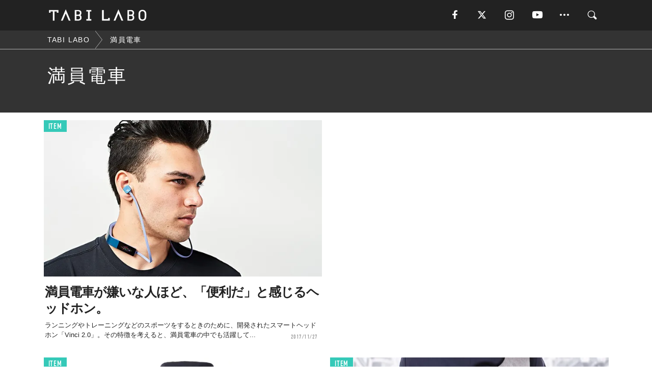

--- FILE ---
content_type: text/html; charset=utf-8
request_url: https://tabi-labo.com/tag/%E6%BA%80%E5%93%A1%E9%9B%BB%E8%BB%8A
body_size: 9957
content:
<!DOCTYPE html><html><head><meta charset="utf-8" /><meta content="IE=edge" http-equiv="X-UA-Compatible" /><meta content="width=device-width, initial-scale=1" name="viewport" /><meta content="" name="description" /><meta content="満員電車,,TABILABO,旅ラボ" name="keywords" /><meta content="TABI LABO" name="author" /><meta content="index,follow" name="robots" /><meta content="summary_large_image" name="twitter:card" /><meta content="@tabilabo_news" name="twitter:site" /><meta content="@tabilabo_news" name="twitter:creator" /><meta content="m7k499k84wp5ixxwhjnfe56tcrycg4" name="facebook-domain-verification" /><meta content="TABI LABO" property="og:title" /><meta content="article" property="og:type" /><meta content="https://image.tabi-labo.com/jp/175943/4669310303731712.jpg" property="og:image" /><meta content="https://tabi-labo.com/tag/%E6%BA%80%E5%93%A1%E9%9B%BB%E8%BB%8A" property="og:url" /><meta content="TABI LABO" property="og:site_name" /><meta content="" property="og:description" /><meta content="100001088962261" property="fb:admins" /><meta content="1655421248016810" property="fb:app_id" /><link href="https://img.tabi-labo.com/wp-content/uploads/2014/07/favicon.ico" rel="shortcut icon" /><link href="https://img.tabi-labo.com/wp-content/uploads/2014/07/home.gif" rel="apple-touch-icon" /><script async="" src="https://cdn.ampproject.org/v0.js"></script><script async="" custom-element="amp-instagram" src="https://cdn.ampproject.org/v0/amp-instagram-0.1.js"></script><script async="" src="https://www.googletagservices.com/tag/js/gpt.js"></script><script>var googletag = googletag || {};
googletag.cmd = googletag.cmd || [];</script><script>var category_for_gam = ''
var tags_for_gam = "満員電車".split(',')
googletag.cmd.push(function() {
  googletag.defineSlot('/73238597/tlweb-native-tag-article-1', ['fluid'], 'ArticleAd1').addService(googletag.pubads());
  googletag.defineSlot('/73238597/tlweb-native-tag-article-2', ['fluid'], 'ArticleAd2').addService(googletag.pubads());
  googletag.pubads().setTargeting('category', category_for_gam);
  googletag.pubads().setTargeting('tag', tags_for_gam);
});</script><script>googletag.cmd.push(function() {
  googletag.pubads().setTargeting('gender', 'unknown');
  googletag.pubads().setTargeting('age', '');
});</script><script>var screen_size = window.innerWidth < 375 ? 'mobile-small' : window.innerWidth < 768 ? 'mobile' : window.innerWidth < 992 ? 'tablet' : 'pc'
googletag.cmd.push(function() {
  googletag.pubads().setTargeting('env', 'production');
  googletag.pubads().setTargeting('screen_size', screen_size);
  googletag.pubads().setTargeting('page', 'tag');
  googletag.pubads().enableSingleRequest();
  googletag.enableServices();
});</script><link rel="stylesheet" href="//d1327e6qskmzf0.cloudfront.net/assets/application-22438996ad2db6e60d5bdc91ceeb703155c3e0521e64e30ba543361bea4c31fb.css" media="all" /><script async="true" src="https://ga.jspm.io/npm:es-module-shims@1.8.3/dist/es-module-shims.js"></script><script type="importmap" data-turbo-track="reload">{
  "imports": {
    "javascript/swiper": "//d1327e6qskmzf0.cloudfront.net/assets/javascript/swiper-cdef983c41f9b6bee83118439a8089f99a23472f27e2292a3ca13c3a09e2b26f.js",
    "app": "//d1327e6qskmzf0.cloudfront.net/assets/app-84d0543da040db226ccdebda36a6bbcc41ba4177bbf7c7fe445d9b312efdb67b.js",
    "article": "//d1327e6qskmzf0.cloudfront.net/assets/article-22c1fe190022e9bb7b322d5c65b06c7cd12a0d8fa371b1abe612e7239f1d767f.js",
    "article_list": "//d1327e6qskmzf0.cloudfront.net/assets/article_list-b9f4e016c0d8df140907b2caea11680f3baa8016fb6081e8e3a2ba2c05954a1f.js",
    "popup": "//d1327e6qskmzf0.cloudfront.net/assets/popup-6cc1fad5e92aa34dcb807f4e393701ffc2a520667ca43095d9863c06f813ad8f.js",
    "swiper_wrapper": "//d1327e6qskmzf0.cloudfront.net/assets/swiper_wrapper-7dc95419c46ef2bf953902df34135fbbbe17fa8562c79c31b7f8f5b33860e974.js"
  }
}</script><title>満員電車 | TABI LABO</title><script>var isBot = true;</script><script>_tl_uuid = null;
var cookies = document.cookie.split(';');
for(var i in cookies) {
  if(cookies[i].length > 56 && cookies[i].trim().substring(0, 8) === 'tl_uuid=') {
    var value = cookies[i].split('=')[1];
    _tl_uuid = value.substring(17, 49);
    break;
  }
}
_tl_ga4_params = {'tl_uuid': _tl_uuid};</script><script async="" src="https://www.googletagmanager.com/gtag/js?id=G-7GD8XVFL19"></script><script>window.dataLayer = window.dataLayer || [];
function gtag(){dataLayer.push(arguments);}
gtag('js', new Date());</script><script>(function(w,d,s,l,i){w[l]=w[l]||[];w[l].push({'gtm.start':
new Date().getTime(),event:'gtm.js'});var f=d.getElementsByTagName(s)[0],
j=d.createElement(s),dl=l!='dataLayer'?'&l='+l:'';j.async=true;j.src=
'//www.googletagmanager.com/gtm.js?id='+i+dl;f.parentNode.insertBefore(j,f);
})(window,document,'script','dataLayer','GTM-MKJ6XW');</script><!--[if lt IE9]><script src="https://oss.maxcdn.com/html5shiv/3.7.2/html5shiv.min.js"></script><script src="https://oss.maxcdn.com/respond/1.4.2/respond.min.js"></script><![endif]--></head><body class="tag" style=""><div class="mobile tablet"><div id="mobile-sidemenu"><ul class="mm-listview"><li class="mm-divider">TAG</li><li class="tags"><a class="tag-button" data-id="sidemenu_mobile_tag" data-label="world_topics" href="/feature/worldtopics"> World Topics</a><a class="tag-button" data-id="sidemenu_mobile_tag" data-label="way_of_life" href="/tag/%E7%94%9F%E3%81%8D%E6%96%B9">生き方</a><a class="tag-button" data-id="sidemenu_mobile_tag" data-label="overseas" href="/tag/%E6%B5%B7%E5%A4%96">海外</a><a class="tag-button" data-id="sidemenu_mobile_tag" data-label="recipe" href="/tag/%E3%83%AC%E3%82%B7%E3%83%94">レシピ</a><a class="tag-button" data-id="sidemenu_mobile_tag" data-label="fashion" href="/tag/%E3%83%95%E3%82%A1%E3%83%83%E3%82%B7%E3%83%A7%E3%83%B3">ファッション</a><a class="tag-button" data-id="sidemenu_mobile_tag" data-label="sweets" href="/tag/%E3%82%B9%E3%82%A4%E3%83%BC%E3%83%84">スイーツ</a><a class="tag-button" data-id="sidemenu_mobile_tag" data-label="art" href="/tag/%E3%82%A2%E3%83%BC%E3%83%88">アート</a><a class="tag-button" data-id="sidemenu_mobile_tag" data-label="interior" href="/tag/%E3%82%A4%E3%83%B3%E3%83%86%E3%83%AA%E3%82%A2">インテリア</a><a class="tag-button" data-id="sidemenu_mobile_tag" data-label="alcohol" href="/tag/%E3%81%8A%E9%85%92">お酒</a><a class="tag-button" data-id="sidemenu_mobile_tag" data-label="environment_issues" href="/tag/%E7%92%B0%E5%A2%83%E5%95%8F%E9%A1%8C">環境問題</a><a class="tag-button" data-id="sidemenu_mobile_tag" data-label="indoor_house_plants" href="/tag/%E8%A6%B3%E8%91%89%E6%A4%8D%E7%89%A9">観葉植物</a><a class="tag-button" data-id="sidemenu_mobile_tag" data-label="meditation" href="/tag/%E7%9E%91%E6%83%B3">瞑想</a><a class="tag-button" data-id="sidemenu_mobile_tag" data-label="gender" href="/tag/%E3%82%B8%E3%82%A7%E3%83%B3%E3%83%80%E3%83%BC">ジェンダー</a><a class="tag-button" data-id="sidemenu_mobile_tag" data-label="happiness" href="/tag/%E5%B9%B8%E3%81%9B">幸せ</a><a class="tag-button" data-id="sidemenu_mobile_tag" data-label="coffee" href="/tag/%E3%82%B3%E3%83%BC%E3%83%92%E3%83%BC">コーヒー</a><a class="tag-button" data-id="sidemenu_mobile_tag" data-label="stress" href="/tag/%E3%82%B9%E3%83%88%E3%83%AC%E3%82%B9">ストレス</a><a class="tag-button" data-id="sidemenu_mobile_tag" data-label="family" href="/tag/%E5%AE%B6%E6%97%8F">家族</a><a class="tag-button" data-id="sidemenu_mobile_tag" data-label="music" href="/tag/%E9%9F%B3%E6%A5%BD">音楽</a><a class="tag-button" data-id="sidemenu_mobile_tag" data-label="wine" href="/tag/%E3%83%AF%E3%82%A4%E3%83%B3">ワイン</a><a class="tag-button" data-id="sidemenu_mobile_tag" data-label="beer" href="/tag/%E3%83%93%E3%83%BC%E3%83%AB">ビール</a></li><li class="mm-divider">CATEGORY</li><li class="category"><a data-id="sidemenu_mobile_category" data-label="issue" href="/category/issue"><span>ISSUE</span></a></li><li class="category"><a data-id="sidemenu_mobile_category" data-label="well-being" href="/category/well-being"><span>WELL-BEING</span></a></li><li class="category"><a data-id="sidemenu_mobile_category" data-label="activity" href="/category/activity"><span>ACTIVITY</span></a></li><li class="category"><a data-id="sidemenu_mobile_category" data-label="love" href="/category/love"><span>LOVE</span></a></li><li class="category"><a data-id="sidemenu_mobile_category" data-label="culture" href="/category/culture"><span>CULTURE</span></a></li><li class="category"><a data-id="sidemenu_mobile_category" data-label="item" href="/category/item"><span>ITEM</span></a></li><li class="frame"><div class="contents-frame col-xs-12 embed"><a id="sidemenu_mobile_category_frame_new" href="/recent" data-id="sidemenu_mobile_category_frame" data-label="new">
<img src="https://image.tabi-labo.com/medium/jp/233759/6375204502634496.jpg" loading="lazy">
</a>

<a id="sidemenu_mobile_category_frame_ranking" href="/ranking" data-id="sidemenu_mobile_category_frame" data-label="ranking">
<img src="https://image.tabi-labo.com/medium/jp/233761/4850026249453568.jpg" loading="lazy">
</a></div></li><li class="mm-divider">FOLLOW</li><li class="follow"><a data-id="sidemenu_mobile_follow" data-label="facebook" href="https://www.facebook.com/tabilabonews/" rel="nofollow" target="_blank"><i class="tlc icon-facebook"></i></a></li><li class="follow"><a data-id="sidemenu_mobile_follow" data-label="twitter" href="https://x.com/intent/follow?screen_name=tabilabo_news" rel="nofollow" target="_blank"><i class="tlc icon-x"></i></a></li><li class="follow"><a data-id="sidemenu_mobile_follow" data-label="instagram" href="https://www.instagram.com/tabilabo/" rel="nofollow" target="_blank"><i class="tlc icon-instagram"></i></a></li><li class="follow"><a data-id="sidemenu_mobile_follow" data-label="youtube" href="https://www.youtube.com/channel/UCosiTouV3orvNLj_mLwpxiA" rel="nofollow" target="_blank"><i class="tlc icon-youtube"></i></a></li><li class="follow"><a data-id="sidemenu_mobile_follow" data-label="line" href="http://bit.ly/2iUk72I" rel="nofollow" target="_blank"><i class="tlc icon-line"></i></a></li><li class="follow"><a data-id="sidemenu_mobile_follow" data-label="mail" href="/page/newsletter" rel="nofollow"><i class="tlc icon-mail"></i></a></li><li class="mm-divider">ABOUT US</li><li class="aboutus-img"><a data-id="sidemenu_aboutus" data-label="recruit" href="https://new-standard.co.jp/careers" target="_blank"><img class="frame-img" loading="lazy" src="https://d3jks39y9qw246.cloudfront.net/medium/132566/43bc7af6bae90d09558dcdc2d3c5368f4b5eef6e.jpg" /></a></li><li class="aboutus"><a data-id="sidemenu_mobile_aboutus" href="https://tabi-labo.com/301274/who-we-are" rel="nofollow" target="_blank">「TABI LABO」とは</a></li><li class="aboutus"><a data-id="sidemenu_mobile_aboutus" href="https://new-standard.co.jp/about" rel="nofollow" target="_blank">会社概要</a></li><li class="aboutus"><a data-id="sidemenu_mobile_aboutus" href="https://share.hsforms.com/1CUdWoY8BRNaq-q6uabUPOwe8gba" rel="nofollow" target="_blank">広告掲載について</a></li><li class="aboutus"><a data-id="sidemenu_mobile_aboutus" href="/page/contact" rel="nofollow">お問い合わせ</a></li><li class="aboutus"><a data-id="sidemenu_mobile_aboutus" href="/page/terms-of-service" rel="nofollow">利用規約</a></li><li class="aboutus"><a data-id="sidemenu_mobile_aboutus" href="/page/privacy-policy" rel="nofollow">個人情報保護方針</a></li><li class="aboutus"><a data-id="sidemenu_mobile_aboutus" href="/page/contents-policy" rel="nofollow">コンテンツポリシー</a></li></ul></div><div id="mobile-sidemenu-close"></div></div><div id="mm-wrapper" style="; "><noscript><iframe height="0" src="//www.googletagmanager.com/ns.html?id=GTM-MKJ6XW" style="display:none;visibility:hidden" width="0"></iframe></noscript><div class="mmenu-fixed" id="header"><div class="content"><div class="mobile tablet menu"><a class="more" data-id="header" data-label="moible_menu" href="#mobile-sidemenu" id="mobile-sidemenu-icon"><span class="icon-bar"></span><span class="icon-bar"></span><span class="icon-bar"></span></a></div><div class="logo"><a data-id="header" data-label="logo" href="/"><img alt="TABI LABO" src="//d1327e6qskmzf0.cloudfront.net/images/tl_logo.svg" /></a></div><div class="mobile tablet menu"><a class="search" data-id="header" data-label="mobile_search" href="/search" rel="nofollow"><i class="tlc icon-search"></i></a></div><div class="pc menu"><a data-id="header" data-label="pc_facebook" href="https://www.facebook.com/tabilabonews/" rel="nofollow" target="_blank"><i class="tlc icon-facebook"></i></a><a data-id="header" data-label="pc_twitter" href="https://x.com/intent/follow?screen_name=tabilabo_news" rel="nofollow" target="_blank"><i class="tlc icon-x"></i></a><a data-id="header" data-label="pc_instagram" href="https://www.instagram.com/tabilabo/" rel="nofollow" target="_blank"><i class="tlc icon-instagram"></i></a><a data-id="header" data-label="pc_youtube" href="https://www.youtube.com/channel/UCosiTouV3orvNLj_mLwpxiA" rel="nofollow" target="_blank"><i class="tlc icon-youtube"></i></a><a class="more" data-id="header" data-label="pc_menu" href="#header-menu" id="pc-sidemenu-icon"><i class="tlc icon-option"></i></a><a data-id="header" data-label="pc_search" href="/search"><i class="tlc icon-search"></i></a></div></div></div><div id="header-menu"><div class="content"><div class="menu pull-right"><span class="close pull-right" id="header-menu-close">&times;</span><ul class="clearfix"><li class="top-menu"><a data-id="header_pc_menu" href="https://tabi-labo.com/301274/who-we-are" rel="nofollow" target="_blank">「TABI LABO」とは</a></li><li><a data-id="header_pc_menu" href="https://new-standard.co.jp/about" rel="nofollow" target="_blank">会社概要</a></li><li><a data-id="header_pc_menu" href="https://share.hsforms.com/1CUdWoY8BRNaq-q6uabUPOwe8gba" rel="nofollow" target="_blank">広告掲載について</a></li><li><a data-id="header_pc_menu" href="https://new-standard.co.jp/careers" rel="nofollow" target="_blank">募集・求人</a></li><li><a data-id="header_pc_menu" href="/page/contact" rel="nofollow">お問い合わせ</a></li><li><a data-id="header_pc_menu" href="/page/terms-of-service" rel="nofollow">利用規約</a></li><li><a data-id="header_pc_menu" href="/page/privacy-policy" rel="nofollow">個人情報保護方針</a></li><li><a data-id="header_pc_menu" href="/page/contents-policy" rel="nofollow">コンテンツポリシー</a></li></ul></div></div></div><div id="tag-header"><nav class="breadcrumb-container pc"><ol class="breadcrumb" itemscope="" itemtype="https://schema.org/BreadcrumbList"><li class="first" itemprop="itemListElement" itemscope="" itemtype="https://schema.org/ListItem"><a data-id="article_tag" href="/" itemprop="item"><span itemprop="name">TABI LABO</span></a><meta content="1" itemprop="position" /></li><li itemprop="itemListElement" itemscope="" itemtype="https://schema.org/ListItem"><a data-id="article_tag" href="/tag/%E6%BA%80%E5%93%A1%E9%9B%BB%E8%BB%8A" itemprop="item"><span itemprop="name">満員電車</span></a><meta content="2" itemprop="position" /></li></ol></nav><div class="header-container"><h1>満員電車</h1><div class="description"></div></div></div><div class="mac osx" id="container"><div class="col-xs-12 col-md-12" id="main" style=""><div class="contents-list-articles vertical clearfix"><div class="article-list vertical" data-log-id="tag" data-send-impression-log=""><div class="list-box col-xs-6"><span class="category-label"><a class="item" data-label="ITEM" href="/category/item">ITEM</a></span><a data-article-id="285104" data-id="tag" data-label="article_285104" href="/285104/vinci"><div class="list-image"><div class="trimming trimming-16by9"><amp-img alt="" height="9" layout="responsive" src="https://d3jks39y9qw246.cloudfront.net/medium/129956/42f1835fb10779f1f34ee0b4a2e191ba2a9203c8.jpg" width="16"></amp-img></div></div><div class="list-text"><div class="list-title">満員電車が嫌いな人ほど、「便利だ」と感じるヘッドホン。</div><div class="list-description pc">ランニングやトレーニングなどのスポーツをするときのために、開発されたスマートヘッドホン「Vinci 2.0」。その特徴を考えると、満員電車の中でも活躍して...<span class="post-date">2017/11/27</span></div></div></a></div><div class="list-box dfp-article col-xs-6" id="dfp-article-1"><div id="ArticleAd1"></div></div><div class="list-box col-xs-6"><span class="category-label"><a class="item" data-label="ITEM" href="/category/item">ITEM</a></span><a data-article-id="291442" data-id="tag" data-label="article_291442" href="/291442/wt-soph"><div class="list-image"><div class="trimming trimming-16by9"><amp-img alt="" height="9" layout="responsive" src="https://image.tabi-labo.com/medium/jp/193194/5457801610526720.jpg" width="16"></amp-img></div></div><div class="list-text"><div class="list-title">満員電車で「スイッチオン」したいパーカ</div><div class="list-description pc">SOPH ONLINE STOREでみつけた「ファン付きパーカ」。爽快な着用感のために手元のスイッチ操作で、ファンが稼働し外気を取り入れることができます。<span class="post-date">2019/05/30</span></div></div></a></div><div class="list-box col-xs-6"><span class="category-label"><a class="item" data-label="ITEM" href="/category/item">ITEM</a></span><a data-article-id="298253" data-id="tag" data-label="article_298253" href="/298253/wt-invisible-backpack"><div class="list-image"><div class="trimming trimming-16by9"><amp-img alt="" height="9" layout="responsive" src="https://image.tabi-labo.com/medium/jp/227874/4821836164497408.jpg" width="16"></amp-img></div></div><div class="list-text"><div class="list-title">もはや体の一部。満員電車でも背負える「極薄リュック」</div><div class="list-description pc">なんと薄さ37mm。体の一部に感じるほど快適な「極薄リュック」をご紹介。<span class="post-date">2020/12/10</span></div></div></a></div><div class="list-box col-xs-6"><span class="category-label"><a class="activity" data-label="ACTIVITY" href="/category/activity">ACTIVITY</a></span><a data-article-id="292865" data-id="tag" data-label="article_292865" href="/292865/wt-yuga-nescafe-world-breakfast-allday"><div class="list-image"><div class="trimming trimming-16by9"><amp-img alt="" height="9" layout="responsive" src="https://image.tabi-labo.com/medium/jp/202340/6685458595577856.jpg" width="16"></amp-img></div></div><div class="list-text"><div class="list-title">さらば満員電車。無料のコーヒーと世界の朝食がついた「優雅な通勤バス」</div><div class="list-description pc">「YuGa」は「ケイエム観光バス」と「ネスレ」が、日々の満員電車による通勤でお疲れの人々の一日の始まりを応援するため企画した通勤バス。豪華な設備の車内では...<span class="post-date">2019/12/01</span></div></div></a></div><div class="list-box col-xs-6"><span class="category-label"><a class="culture" data-label="CULTURE" href="/category/culture">CULTURE</a></span><a data-article-id="285965" data-id="tag" data-label="article_285965" href="/285965/awake-solar-train"><div class="list-image"><div class="trimming trimming-16by9"><amp-img alt="" height="9" layout="responsive" src="https://image.tabi-labo.com/medium/jp/143095/6600831151374336.jpg" width="16"></amp-img></div></div><div class="list-text"><div class="list-title">海、サーフィン、ヒッピーの街で、絶対に見逃しちゃいけないモノがある。</div><div class="list-description pc">オーストラリアのByron Bayで、世界で初めて完全にソーラー発電のみで走る電車の運行が開始されている。電車の屋根にはソーラーパネルが取り付けられ、ソー...<span class="post-date">2018/02/15</span></div></div></a></div><div class="list-box dfp-article col-xs-6" id="dfp-article-2"><div id="ArticleAd2"></div></div><div class="list-box col-xs-6"><span class="category-label"><a class="culture" data-label="CULTURE" href="/category/culture">CULTURE</a></span><a data-article-id="297216" data-id="tag" data-label="article_297216" href="/297216/wt-free-fare-in-la"><div class="list-image"><div class="trimming trimming-16by9"><amp-img alt="" height="9" layout="responsive" src="https://image.tabi-labo.com/medium/jp/223418/5603022231044096.jpg" width="16"></amp-img></div></div><div class="list-text"><div class="list-title">電車とバスの運賃が「無料」に？LAの交通インフラに大改革</div><div class="list-description pc">アメリカ第二の都市・ロサンゼルス。LAの公共交通機関は、都市に暮らす人々の毎日を支えている。そんな「LAメトロ」のCEOが、電車とバスの運賃無償化を検討し...<span class="post-date">2020/09/30</span></div></div></a></div><div class="list-box col-xs-6"><span class="category-label"><a class="culture" data-label="CULTURE" href="/category/culture">CULTURE</a></span><a data-article-id="283445" data-id="tag" data-label="article_283445" href="/283445/freestyle-rap-battle"><div class="list-image"><div class="trimming trimming-16by9"><amp-img alt="" height="9" layout="responsive" src="https://d3jks39y9qw246.cloudfront.net/medium/111403/1fb1f30f3d1d52f00b1931a6afd3e8329d5cd834.jpg" width="16"></amp-img></div></div><div class="list-text"><div class="list-title">日本ではあり得ない、カリフォルニア流の「電車マナー啓発」</div><div class="list-description pc">電車内のマナーを見直すように呼びかけるために「ラップ」を披露した、サンフランシスコとロサンゼルスの交通機関の公式Twitterアカウント。これがアメリカの...<span class="post-date">2017/09/01</span></div></div></a></div><div class="list-box col-xs-6"><span class="category-label"><a class="culture" data-label="CULTURE" href="/category/culture">CULTURE</a></span><a data-article-id="279086" data-id="tag" data-label="article_279086" href="/279086/no-bart-without-art"><div class="list-image"><div class="trimming trimming-16by9"><amp-img alt="" height="9" layout="responsive" src="https://d3jks39y9qw246.cloudfront.net/medium/59142/283df51b46077d1a018e7a5f9313cc84a8068ee3.jpg" width="16"></amp-img></div></div><div class="list-text"><div class="list-title">もしも、電車のなかに「ブランコ」があったなら。</div><div class="list-description pc">サンフランシスコに住む人たちにとって、身近な移動手段であるベイエリア高速鉄道（通称：BART）。毎日多くの乗客が利用するこのBARTの車内に、ある日突然ブ...<span class="post-date">2016/11/13</span></div></div></a></div><div class="list-box col-xs-6"><span class="category-label"><a class="activity" data-label="ACTIVITY" href="/category/activity">ACTIVITY</a></span><a data-article-id="297616" data-id="tag" data-label="article_297616" href="/297616/wt-cycle-train-bbbase"><div class="list-image"><div class="trimming trimming-16by9"><amp-img alt="" height="9" layout="responsive" src="https://image.tabi-labo.com/medium/jp/224649/6064987705442304.jpg" width="16"></amp-img></div></div><div class="list-text"><div class="list-title">自転車ごと乗って千葉を走る電車「B.B.BASE」がますます便利に</div><div class="list-description pc">自転車を解体することなく、そのまま愛車と一緒に乗車できる「JP東日本」の列車「B.B.BASE」が、銚子コースの停車駅に、人気自転車競技アニメの舞台でもあ...<span class="post-date">2020/10/18</span></div></div></a></div><div class="list-box col-xs-6"><span class="category-label"><a class="culture" data-label="CULTURE" href="/category/culture">CULTURE</a></span><a data-article-id="183745" data-id="tag" data-label="article_183745" href="/183745/gopro-russia"><div class="list-image"><div class="trimming trimming-16by9"><amp-img alt="" height="9" layout="responsive" src="https://dowj1zbnmkkht.cloudfront.net/medium/2015/09/gopro-russia1150915-012015-09-17-9.58.10.jpg" width="16"></amp-img></div></div><div class="list-text"><div class="list-title">電車の上を走る少年が話題に！危険すぎる・・・（動画あり）</div><div class="list-description pc">ロシアで話題のイケメンユーチューバー、Pasha bumchikさん。彼が投稿する動画は人気ですが、その内容は決して関心できるものではありません。例えば、...<span class="post-date">2015/09/17</span></div></div></a></div><div class="list-box col-xs-6"><span class="category-label"><a class="culture" data-label="CULTURE" href="/category/culture">CULTURE</a></span><a data-article-id="206227" data-id="tag" data-label="article_206227" href="/206227/futureoftransportation"><div class="list-image"><div class="trimming trimming-16by9"><amp-img alt="" height="9" layout="responsive" src="https://dowj1zbnmkkht.cloudfront.net/medium/2015/11/futureoftransportation.jpg" width="16"></amp-img></div></div><div class="list-text"><div class="list-title">自動運転が実現すれば、未来の「電車・バス」はこんな感じに？（動画あり）</div><div class="list-description pc">自動運転の実用化がそう遠くない未来に訪れようとしています。ここで紹介する次世代マシンも、スマホを使って操作する完全オートマチックな自走式。ただし、こちらは...<span class="post-date">2015/11/07</span></div></div></a></div><div class="list-box col-xs-6"><span class="category-label"><a class="issue" data-label="ISSUE" href="/category/issue">ISSUE</a></span><a data-article-id="139213" data-id="tag" data-label="article_139213" href="/139213/hyperloop-alpha"><div class="list-image"><div class="trimming trimming-16by9"><amp-img alt="" height="9" layout="responsive" src="https://dowj1zbnmkkht.cloudfront.net/medium/2015/06/150612_hyperloop-alpha.jpg" width="16"></amp-img></div></div><div class="list-text"><div class="list-title">「音速のチューブ列車」が、ついにテスト走行！飛行機より速く、電車よりも安い！？</div><div class="list-description pc">チューブ型列車システム「Hyperloop Alpha」は、テスラモーターズのイーロン・マスクが考案し、2013年にオープンソースとして発表した新しい長距...<span class="post-date">2015/06/11</span></div></div></a></div><div class="list-box col-xs-6"><span class="category-label"><a class="issue" data-label="ISSUE" href="/category/issue">ISSUE</a></span><a data-article-id="281482" data-id="tag" data-label="article_281482" href="/281482/subway-doodle"><div class="list-image"><div class="trimming trimming-16by9"><amp-img alt="" height="9" layout="responsive" src="https://d3jks39y9qw246.cloudfront.net/medium/89172/90590703e3b5a6a39dfb37c963ecfc990a356f61.jpg" width="16"></amp-img></div></div><div class="list-text"><div class="list-title">あ〜こういう人いるいる！「電車の中」のモンスターに共感。</div><div class="list-description pc">電車って、意外に「人間の素」が出てしまう場所だと思う。なぜか気が緩んでいる人が多くて、見ていると結構おもしろいんですよね。だから、地下鉄に潜むモンスターの...<span class="post-date">2017/05/03</span></div></div></a></div><div class="list-box col-xs-6"><span class="category-label"><a class="culture" data-label="CULTURE" href="/category/culture">CULTURE</a></span><a data-article-id="197514" data-id="tag" data-label="article_197514" href="/197514/smile-smile"><div class="list-image"><div class="trimming trimming-16by9"><amp-img alt="" height="9" layout="responsive" src="https://d3jks39y9qw246.cloudfront.net/medium/3581/5d74cc8c0b35258014a06aa92b45761c1486623f.jpg" width="16"></amp-img></div></div><div class="list-text"><div class="list-title">通勤電車が「笑顔」でいっぱいに。男性がとった驚きの方法とは？</div><div class="list-description pc">目の前で、見知らぬおじさんが突然大声を出して笑い出したらあなたはどう思うでしょうか？ここで紹介するのは地下鉄の様子を撮影した動画。一人の中年男性が突然ひと...<span class="post-date">2015/10/17</span></div></div></a></div><div class="list-box col-xs-6"><span class="category-label"><a class="well-being" data-label="WELL-BEING" href="/category/well-being">WELL-BEING</a></span><a data-article-id="282860" data-id="tag" data-label="article_282860" href="/282860/huskyvoice5songs"><div class="list-image"><div class="trimming trimming-16by9"><amp-img alt="" height="9" layout="responsive" src="https://d3jks39y9qw246.cloudfront.net/medium/106270/dfac2d5567ebaa5938c365328552fcb039e41e8e.jpg" width="16"></amp-img></div></div><div class="list-text"><div class="list-title">仕事でヘトヘトになった帰り道に聴きたい。ハスキーボイスな女性シンガーが歌う曲５選</div><div class="list-description pc">今日も一日がんばった。そして心身ともにヘトヘト…。そんな時、すこしかすれたような歌声ほど、胸にやさしく染み込んでくるのはなぜだろう？ 今回は、そんな曲を５...<span class="post-date">2017/07/28</span></div></div></a></div><div class="list-box col-xs-6"><span class="category-label"><a class="item" data-label="ITEM" href="/category/item">ITEM</a></span><a data-article-id="289736" data-id="tag" data-label="article_289736" href="/289736/wt-ujet"><div class="list-image"><div class="trimming trimming-16by9"><amp-img alt="" height="9" layout="responsive" src="https://image.tabi-labo.com/medium/jp/178731/5430590757142528.jpg" width="16"></amp-img></div></div><div class="list-text"><div class="list-title">この電動スクーターとなら、電車旅だってできるかも</div><div class="list-description pc">都市生活者にとって、乗り物の収納場所って本当に困ってしまいます。「Ujet」はその悩みを解決できる折りたたみ式スクーターです。ちなみに“Shibuya G...<span class="post-date">2018/11/09</span></div></div></a></div><div class="list-box col-xs-6"><span class="category-label"><a class="item" data-label="ITEM" href="/category/item">ITEM</a></span><a data-article-id="279540" data-id="tag" data-label="article_279540" href="/279540/rokblok"><div class="list-image"><div class="trimming trimming-16by9"><amp-img alt="" height="9" layout="responsive" src="https://d2ygv0wrq5q6bx.cloudfront.net/uploads/image/files/64665/d35a1c9dbb4abe8e25f04f62d18130744c280c1c.gif" width="16"></amp-img></div></div><div class="list-text"><div class="list-title">電車みたいに、盤上を走るレコードプレイヤー！</div><div class="list-description pc">まるで鉄道模型みたいに、盤上をクルクル走る小さなボックス。これでレコードを再生できるのだ！「RokBlok」を走らせれば、ブロックそれ自体から音が出る。B...<span class="post-date">2016/12/15</span></div></div></a></div><div class="list-box col-xs-6"><span class="category-label"><a class="culture" data-label="CULTURE" href="/category/culture">CULTURE</a></span><a data-article-id="272973" data-id="tag" data-label="article_272973" href="/272973/omoro-design"><div class="list-image"><div class="trimming trimming-16by9"><amp-img alt="" height="9" layout="responsive" src="https://d3jks39y9qw246.cloudfront.net/medium/41020/da0e94f45ece2ab6c48ce401c756db26aa50388c.jpg" width="16"></amp-img></div></div><div class="list-text"><div class="list-title">小さな電車がくるくる走り回る「缶詰ジオラマ」がかわいい！</div><div class="list-description pc">まずは動画を見てみましょう。問答無用の愛らしさ。精巧なジオラマにも驚きますが、その上に敷かれたレールを、電車がくるくると走って回る様子がたまらなくイイ味を...<span class="post-date">2016/08/03</span></div></div></a></div><div class="list-box col-xs-6"><span class="category-label"><a class="issue" data-label="ISSUE" href="/category/issue">ISSUE</a></span><a data-article-id="290576" data-id="tag" data-label="article_290576" href="/290576/wt-uberapp"><div class="list-image"><div class="trimming trimming-16by9"><amp-img alt="" height="9" layout="responsive" src="https://image.tabi-labo.com/medium/jp/185591/4863210343628800.jpg" width="16"></amp-img></div></div><div class="list-text"><div class="list-title">「Uberアプリ」がバスや電車チケットまでカバー</div><div class="list-description pc">Uberが、米デンバーでアプリを介し、バスや電車の時間、乗車料金、さらにはチケットを購入できるサービスを開始。人々の「移動」を最大限快適にしようというもの。<span class="post-date">2019/02/09</span></div></div></a></div><div class="list-box col-xs-6"><span class="category-label"><a class="issue" data-label="ISSUE" href="/category/issue">ISSUE</a></span><a data-article-id="308025" data-id="tag" data-label="article_308025" href="/308025/wt-tubegirl-trend-confidence-and-positivity-how-about-in-japan"><div class="list-image"><div class="trimming trimming-16by9"><amp-img alt="" height="9" layout="responsive" src="https://image.tabi-labo.com/medium/jp/267066/5638815983075328.jpg" width="16"></amp-img></div></div><div class="list-text"><div class="list-title">日本では炎上確定の「電車ガール」が、世界中で大絶賛されるワケ</div><div class="list-description pc">最新のTikTokトレンドは「Tube Girl（電車ガール）」。一見迷惑系かと思いきや、自信に満ち溢れた姿がエンパワメントだと称賛されている。<span class="post-date">2023/11/07</span></div></div></a></div></div></div><div class="contents-list-articles vertical clearfix" data-pagination="true" data-url="/api/v1/tag/%E6%BA%80%E5%93%A1%E9%9B%BB%E8%BB%8A/articles?exact_match=false" id="recommend-autoloading"></div><script async="true" type="module">import "article_list"</script></div></div><div class="mobile tablet mmenu-fixed" id="footer-menu"><div class="footer-box" id="footer-category"><ul><li class="category col-xs-6"><a data-id="footermenu_category" data-label="issue" href="/category/issue"><span>ISSUE</span></a></li><li class="category col-xs-6"><a data-id="footermenu_category" data-label="well-being" href="/category/well-being"><span>WELL-BEING</span></a></li><li class="category col-xs-6"><a data-id="footermenu_category" data-label="activity" href="/category/activity"><span>ACTIVITY</span></a></li><li class="category col-xs-6"><a data-id="footermenu_category" data-label="love" href="/category/love"><span>LOVE</span></a></li><li class="category col-xs-6"><a data-id="footermenu_category" data-label="culture" href="/category/culture"><span>CULTURE</span></a></li><li class="category col-xs-6"><a data-id="footermenu_category" data-label="item" href="/category/item"><span>ITEM</span></a></li></ul></div><div id="footer-menu-list"><ul><li><a data-id="footer_def" data-label="home" href="/" id="footer-menu-home"><i class="tlc icon-home"></i>HOME</a></li><li><a data-id="footer_def" data-label="category" href="javascript:void(0)" id="footer-menu-category"><i class="tlc icon-category"></i>CATEGORY</a></li><li><a data-id="footer_def" data-label="ranking" href="/ranking" id="footer-menu-ranking"><i class="tlc icon-ranking"></i>RANKING</a></li><li><a data-id="footer_def" data-label="search" href="/search" id="footer-menu-search"><i class="tlc icon-search"></i>SEARCH</a></li></ul></div></div><script>if (document.querySelectorAll('.dfp-article').length > 0 || document.querySelectorAll('.dfp-frame').length > 0) {
  googletag.cmd.push(() => {
    googletag.display('ArticleAd1');
    googletag.display('FrameAd1');
  });
}</script><script async="true" type="module">import "app"</script><script>gtag('config', 'G-7GD8XVFL19', _tl_ga4_params);</script><div id="fb-root"></div><script>(function(d, s, id) {
  var js, fjs = d.getElementsByTagName(s)[0];
  if (d.getElementById(id)) return;
  js = d.createElement(s); js.id = id;
  js.async = true;
  js.src = "//connect.facebook.net/ja_JP/sdk.js#xfbml=1&version=v2.7";
  fjs.parentNode.insertBefore(js, fjs);
}(document, 'script', 'facebook-jssdk'));</script></div></body></html>

--- FILE ---
content_type: text/html; charset=utf-8
request_url: https://www.google.com/recaptcha/api2/aframe
body_size: 267
content:
<!DOCTYPE HTML><html><head><meta http-equiv="content-type" content="text/html; charset=UTF-8"></head><body><script nonce="aFDwsU4q-PhPDvFUF6T4HA">/** Anti-fraud and anti-abuse applications only. See google.com/recaptcha */ try{var clients={'sodar':'https://pagead2.googlesyndication.com/pagead/sodar?'};window.addEventListener("message",function(a){try{if(a.source===window.parent){var b=JSON.parse(a.data);var c=clients[b['id']];if(c){var d=document.createElement('img');d.src=c+b['params']+'&rc='+(localStorage.getItem("rc::a")?sessionStorage.getItem("rc::b"):"");window.document.body.appendChild(d);sessionStorage.setItem("rc::e",parseInt(sessionStorage.getItem("rc::e")||0)+1);localStorage.setItem("rc::h",'1768529256164');}}}catch(b){}});window.parent.postMessage("_grecaptcha_ready", "*");}catch(b){}</script></body></html>

--- FILE ---
content_type: text/css
request_url: https://d1327e6qskmzf0.cloudfront.net/assets/application-22438996ad2db6e60d5bdc91ceeb703155c3e0521e64e30ba543361bea4c31fb.css
body_size: 39484
content:
.swiper-container{margin:0 auto;position:relative;overflow:hidden;list-style:none;padding:0;z-index:1}.swiper-container-no-flexbox .swiper-slide{float:left}.swiper-container-vertical>.swiper-wrapper{-webkit-box-orient:vertical;-webkit-box-direction:normal;-webkit-flex-direction:column;-ms-flex-direction:column;flex-direction:column}.swiper-wrapper{position:relative;width:100%;height:100%;z-index:1;display:-webkit-box;display:-webkit-flex;display:-ms-flexbox;display:flex;-webkit-transition-property:-webkit-transform;transition-property:-webkit-transform;-o-transition-property:transform;transition-property:transform;transition-property:transform,-webkit-transform;-webkit-box-sizing:content-box;box-sizing:content-box}.swiper-container-android .swiper-slide,.swiper-wrapper{-webkit-transform:translate3d(0, 0, 0);transform:translate3d(0, 0, 0)}.swiper-container-multirow>.swiper-wrapper{-webkit-flex-wrap:wrap;-ms-flex-wrap:wrap;flex-wrap:wrap}.swiper-container-free-mode>.swiper-wrapper{-webkit-transition-timing-function:ease-out;-o-transition-timing-function:ease-out;transition-timing-function:ease-out;margin:0 auto}.swiper-slide{-webkit-flex-shrink:0;-ms-flex-negative:0;flex-shrink:0;width:100%;height:100%;position:relative;-webkit-transition-property:-webkit-transform;transition-property:-webkit-transform;-o-transition-property:transform;transition-property:transform;transition-property:transform,-webkit-transform}.swiper-slide-invisible-blank{visibility:hidden}.swiper-container-autoheight,.swiper-container-autoheight .swiper-slide{height:auto}.swiper-container-autoheight .swiper-wrapper{-webkit-box-align:start;-webkit-align-items:flex-start;-ms-flex-align:start;align-items:flex-start;-webkit-transition-property:height,-webkit-transform;transition-property:height,-webkit-transform;-o-transition-property:transform,height;transition-property:transform,height;transition-property:transform,height,-webkit-transform}.swiper-container-3d{-webkit-perspective:1200px;perspective:1200px}.swiper-container-3d .swiper-cube-shadow,.swiper-container-3d .swiper-slide,.swiper-container-3d .swiper-slide-shadow-bottom,.swiper-container-3d .swiper-slide-shadow-left,.swiper-container-3d .swiper-slide-shadow-right,.swiper-container-3d .swiper-slide-shadow-top,.swiper-container-3d .swiper-wrapper{-webkit-transform-style:preserve-3d;transform-style:preserve-3d}.swiper-container-3d .swiper-slide-shadow-bottom,.swiper-container-3d .swiper-slide-shadow-left,.swiper-container-3d .swiper-slide-shadow-right,.swiper-container-3d .swiper-slide-shadow-top{position:absolute;left:0;top:0;width:100%;height:100%;pointer-events:none;z-index:10}.swiper-container-3d .swiper-slide-shadow-left{background-image:-webkit-gradient(linear, right top, left top, from(rgba(0, 0, 0, 0.5)), to(rgba(0, 0, 0, 0)));background-image:-webkit-linear-gradient(right, rgba(0, 0, 0, 0.5), rgba(0, 0, 0, 0));background-image:-o-linear-gradient(right, rgba(0, 0, 0, 0.5), rgba(0, 0, 0, 0));background-image:linear-gradient(to left, rgba(0, 0, 0, 0.5), rgba(0, 0, 0, 0))}.swiper-container-3d .swiper-slide-shadow-right{background-image:-webkit-gradient(linear, left top, right top, from(rgba(0, 0, 0, 0.5)), to(rgba(0, 0, 0, 0)));background-image:-webkit-linear-gradient(left, rgba(0, 0, 0, 0.5), rgba(0, 0, 0, 0));background-image:-o-linear-gradient(left, rgba(0, 0, 0, 0.5), rgba(0, 0, 0, 0));background-image:linear-gradient(to right, rgba(0, 0, 0, 0.5), rgba(0, 0, 0, 0))}.swiper-container-3d .swiper-slide-shadow-top{background-image:-webkit-gradient(linear, left bottom, left top, from(rgba(0, 0, 0, 0.5)), to(rgba(0, 0, 0, 0)));background-image:-webkit-linear-gradient(bottom, rgba(0, 0, 0, 0.5), rgba(0, 0, 0, 0));background-image:-o-linear-gradient(bottom, rgba(0, 0, 0, 0.5), rgba(0, 0, 0, 0));background-image:linear-gradient(to top, rgba(0, 0, 0, 0.5), rgba(0, 0, 0, 0))}.swiper-container-3d .swiper-slide-shadow-bottom{background-image:-webkit-gradient(linear, left top, left bottom, from(rgba(0, 0, 0, 0.5)), to(rgba(0, 0, 0, 0)));background-image:-webkit-linear-gradient(top, rgba(0, 0, 0, 0.5), rgba(0, 0, 0, 0));background-image:-o-linear-gradient(top, rgba(0, 0, 0, 0.5), rgba(0, 0, 0, 0));background-image:linear-gradient(to bottom, rgba(0, 0, 0, 0.5), rgba(0, 0, 0, 0))}.swiper-container-wp8-horizontal,.swiper-container-wp8-horizontal>.swiper-wrapper{-ms-touch-action:pan-y;touch-action:pan-y}.swiper-container-wp8-vertical,.swiper-container-wp8-vertical>.swiper-wrapper{-ms-touch-action:pan-x;touch-action:pan-x}.swiper-button-next,.swiper-button-prev{position:absolute;top:50%;width:27px;height:44px;margin-top:-22px;z-index:10;cursor:pointer;background-size:27px 44px;background-position:center;background-repeat:no-repeat}.swiper-button-next.swiper-button-disabled,.swiper-button-prev.swiper-button-disabled{opacity:.35;cursor:auto;pointer-events:none}.swiper-button-prev,.swiper-container-rtl .swiper-button-next{background-image:url("data:image/svg+xml;charset=utf-8,%3Csvg%20xmlns%3D'http%3A%2F%2Fwww.w3.org%2F2000%2Fsvg'%20viewBox%3D'0%200%2027%2044'%3E%3Cpath%20d%3D'M0%2C22L22%2C0l2.1%2C2.1L4.2%2C22l19.9%2C19.9L22%2C44L0%2C22L0%2C22L0%2C22z'%20fill%3D'%23007aff'%2F%3E%3C%2Fsvg%3E");left:10px;right:auto}.swiper-button-next,.swiper-container-rtl .swiper-button-prev{background-image:url("data:image/svg+xml;charset=utf-8,%3Csvg%20xmlns%3D'http%3A%2F%2Fwww.w3.org%2F2000%2Fsvg'%20viewBox%3D'0%200%2027%2044'%3E%3Cpath%20d%3D'M27%2C22L27%2C22L5%2C44l-2.1-2.1L22.8%2C22L2.9%2C2.1L5%2C0L27%2C22L27%2C22z'%20fill%3D'%23007aff'%2F%3E%3C%2Fsvg%3E");right:10px;left:auto}.swiper-button-prev.swiper-button-white,.swiper-container-rtl .swiper-button-next.swiper-button-white{background-image:url("data:image/svg+xml;charset=utf-8,%3Csvg%20xmlns%3D'http%3A%2F%2Fwww.w3.org%2F2000%2Fsvg'%20viewBox%3D'0%200%2027%2044'%3E%3Cpath%20d%3D'M0%2C22L22%2C0l2.1%2C2.1L4.2%2C22l19.9%2C19.9L22%2C44L0%2C22L0%2C22L0%2C22z'%20fill%3D'%23ffffff'%2F%3E%3C%2Fsvg%3E")}.swiper-button-next.swiper-button-white,.swiper-container-rtl .swiper-button-prev.swiper-button-white{background-image:url("data:image/svg+xml;charset=utf-8,%3Csvg%20xmlns%3D'http%3A%2F%2Fwww.w3.org%2F2000%2Fsvg'%20viewBox%3D'0%200%2027%2044'%3E%3Cpath%20d%3D'M27%2C22L27%2C22L5%2C44l-2.1-2.1L22.8%2C22L2.9%2C2.1L5%2C0L27%2C22L27%2C22z'%20fill%3D'%23ffffff'%2F%3E%3C%2Fsvg%3E")}.swiper-button-prev.swiper-button-black,.swiper-container-rtl .swiper-button-next.swiper-button-black{background-image:url("data:image/svg+xml;charset=utf-8,%3Csvg%20xmlns%3D'http%3A%2F%2Fwww.w3.org%2F2000%2Fsvg'%20viewBox%3D'0%200%2027%2044'%3E%3Cpath%20d%3D'M0%2C22L22%2C0l2.1%2C2.1L4.2%2C22l19.9%2C19.9L22%2C44L0%2C22L0%2C22L0%2C22z'%20fill%3D'%23000000'%2F%3E%3C%2Fsvg%3E")}.swiper-button-next.swiper-button-black,.swiper-container-rtl .swiper-button-prev.swiper-button-black{background-image:url("data:image/svg+xml;charset=utf-8,%3Csvg%20xmlns%3D'http%3A%2F%2Fwww.w3.org%2F2000%2Fsvg'%20viewBox%3D'0%200%2027%2044'%3E%3Cpath%20d%3D'M27%2C22L27%2C22L5%2C44l-2.1-2.1L22.8%2C22L2.9%2C2.1L5%2C0L27%2C22L27%2C22z'%20fill%3D'%23000000'%2F%3E%3C%2Fsvg%3E")}.swiper-button-lock{display:none}.swiper-pagination{position:absolute;text-align:center;-webkit-transition:.3s opacity;-o-transition:.3s opacity;transition:.3s opacity;-webkit-transform:translate3d(0, 0, 0);transform:translate3d(0, 0, 0);z-index:10}.swiper-pagination.swiper-pagination-hidden{opacity:0}.swiper-container-horizontal>.swiper-pagination-bullets,.swiper-pagination-custom,.swiper-pagination-fraction{bottom:10px;left:0;width:100%}.swiper-pagination-bullets-dynamic{overflow:hidden;font-size:0}.swiper-pagination-bullets-dynamic .swiper-pagination-bullet{-webkit-transform:scale(0.33);-ms-transform:scale(0.33);transform:scale(0.33);position:relative}.swiper-pagination-bullets-dynamic .swiper-pagination-bullet-active{-webkit-transform:scale(1);-ms-transform:scale(1);transform:scale(1)}.swiper-pagination-bullets-dynamic .swiper-pagination-bullet-active-main{-webkit-transform:scale(1);-ms-transform:scale(1);transform:scale(1)}.swiper-pagination-bullets-dynamic .swiper-pagination-bullet-active-prev{-webkit-transform:scale(0.66);-ms-transform:scale(0.66);transform:scale(0.66)}.swiper-pagination-bullets-dynamic .swiper-pagination-bullet-active-prev-prev{-webkit-transform:scale(0.33);-ms-transform:scale(0.33);transform:scale(0.33)}.swiper-pagination-bullets-dynamic .swiper-pagination-bullet-active-next{-webkit-transform:scale(0.66);-ms-transform:scale(0.66);transform:scale(0.66)}.swiper-pagination-bullets-dynamic .swiper-pagination-bullet-active-next-next{-webkit-transform:scale(0.33);-ms-transform:scale(0.33);transform:scale(0.33)}.swiper-pagination-bullet{width:8px;height:8px;display:inline-block;border-radius:100%;background:#000;opacity:.2}button.swiper-pagination-bullet{border:none;margin:0;padding:0;-webkit-box-shadow:none;box-shadow:none;-webkit-appearance:none;-moz-appearance:none;appearance:none}.swiper-pagination-clickable .swiper-pagination-bullet{cursor:pointer}.swiper-pagination-bullet-active{opacity:1;background:#007aff}.swiper-container-vertical>.swiper-pagination-bullets{right:10px;top:50%;-webkit-transform:translate3d(0, -50%, 0);transform:translate3d(0, -50%, 0)}.swiper-container-vertical>.swiper-pagination-bullets .swiper-pagination-bullet{margin:6px 0;display:block}.swiper-container-vertical>.swiper-pagination-bullets.swiper-pagination-bullets-dynamic{top:50%;-webkit-transform:translateY(-50%);-ms-transform:translateY(-50%);transform:translateY(-50%);width:8px}.swiper-container-vertical>.swiper-pagination-bullets.swiper-pagination-bullets-dynamic .swiper-pagination-bullet{display:inline-block;-webkit-transition:.2s top,.2s -webkit-transform;transition:.2s top,.2s -webkit-transform;-o-transition:.2s transform,.2s top;transition:.2s transform,.2s top;transition:.2s transform,.2s top,.2s -webkit-transform}.swiper-container-horizontal>.swiper-pagination-bullets .swiper-pagination-bullet{margin:0 4px}.swiper-container-horizontal>.swiper-pagination-bullets.swiper-pagination-bullets-dynamic{left:50%;-webkit-transform:translateX(-50%);-ms-transform:translateX(-50%);transform:translateX(-50%);white-space:nowrap}.swiper-container-horizontal>.swiper-pagination-bullets.swiper-pagination-bullets-dynamic .swiper-pagination-bullet{-webkit-transition:.2s left,.2s -webkit-transform;transition:.2s left,.2s -webkit-transform;-o-transition:.2s transform,.2s left;transition:.2s transform,.2s left;transition:.2s transform,.2s left,.2s -webkit-transform}.swiper-container-horizontal.swiper-container-rtl>.swiper-pagination-bullets-dynamic .swiper-pagination-bullet{-webkit-transition:.2s right,.2s -webkit-transform;transition:.2s right,.2s -webkit-transform;-o-transition:.2s transform,.2s right;transition:.2s transform,.2s right;transition:.2s transform,.2s right,.2s -webkit-transform}.swiper-pagination-progressbar{background:rgba(0, 0, 0, 0.25);position:absolute}.swiper-pagination-progressbar .swiper-pagination-progressbar-fill{background:#007aff;position:absolute;left:0;top:0;width:100%;height:100%;-webkit-transform:scale(0);-ms-transform:scale(0);transform:scale(0);-webkit-transform-origin:left top;-ms-transform-origin:left top;transform-origin:left top}.swiper-container-rtl .swiper-pagination-progressbar .swiper-pagination-progressbar-fill{-webkit-transform-origin:right top;-ms-transform-origin:right top;transform-origin:right top}.swiper-container-horizontal>.swiper-pagination-progressbar,.swiper-container-vertical>.swiper-pagination-progressbar.swiper-pagination-progressbar-opposite{width:100%;height:4px;left:0;top:0}.swiper-container-horizontal>.swiper-pagination-progressbar.swiper-pagination-progressbar-opposite,.swiper-container-vertical>.swiper-pagination-progressbar{width:4px;height:100%;left:0;top:0}.swiper-pagination-white .swiper-pagination-bullet-active{background:#fff}.swiper-pagination-progressbar.swiper-pagination-white{background:rgba(255, 255, 255, 0.25)}.swiper-pagination-progressbar.swiper-pagination-white .swiper-pagination-progressbar-fill{background:#fff}.swiper-pagination-black .swiper-pagination-bullet-active{background:#000}.swiper-pagination-progressbar.swiper-pagination-black{background:rgba(0, 0, 0, 0.25)}.swiper-pagination-progressbar.swiper-pagination-black .swiper-pagination-progressbar-fill{background:#000}.swiper-pagination-lock{display:none}.swiper-scrollbar{border-radius:10px;position:relative;-ms-touch-action:none;background:rgba(0, 0, 0, 0.1)}.swiper-container-horizontal>.swiper-scrollbar{position:absolute;left:1%;bottom:3px;z-index:50;height:5px;width:98%}.swiper-container-vertical>.swiper-scrollbar{position:absolute;right:3px;top:1%;z-index:50;width:5px;height:98%}.swiper-scrollbar-drag{height:100%;width:100%;position:relative;background:rgba(0, 0, 0, 0.5);border-radius:10px;left:0;top:0}.swiper-scrollbar-cursor-drag{cursor:move}.swiper-scrollbar-lock{display:none}.swiper-zoom-container{width:100%;height:100%;display:-webkit-box;display:-webkit-flex;display:-ms-flexbox;display:flex;-webkit-box-pack:center;-webkit-justify-content:center;-ms-flex-pack:center;justify-content:center;-webkit-box-align:center;-webkit-align-items:center;-ms-flex-align:center;align-items:center;text-align:center}.swiper-zoom-container>canvas,.swiper-zoom-container>img,.swiper-zoom-container>svg{max-width:100%;max-height:100%;-o-object-fit:contain;object-fit:contain}.swiper-slide-zoomed{cursor:move}.swiper-lazy-preloader{width:42px;height:42px;position:absolute;left:50%;top:50%;margin-left:-21px;margin-top:-21px;z-index:10;-webkit-transform-origin:50%;-ms-transform-origin:50%;transform-origin:50%;-webkit-animation:swiper-preloader-spin 1s steps(12, end) infinite;animation:swiper-preloader-spin 1s steps(12, end) infinite}.swiper-lazy-preloader:after{display:block;content:"";width:100%;height:100%;background-image:url("data:image/svg+xml;charset=utf-8,%3Csvg%20viewBox%3D'0%200%20120%20120'%20xmlns%3D'http%3A%2F%2Fwww.w3.org%2F2000%2Fsvg'%20xmlns%3Axlink%3D'http%3A%2F%2Fwww.w3.org%2F1999%2Fxlink'%3E%3Cdefs%3E%3Cline%20id%3D'l'%20x1%3D'60'%20x2%3D'60'%20y1%3D'7'%20y2%3D'27'%20stroke%3D'%236c6c6c'%20stroke-width%3D'11'%20stroke-linecap%3D'round'%2F%3E%3C%2Fdefs%3E%3Cg%3E%3Cuse%20xlink%3Ahref%3D'%23l'%20opacity%3D'.27'%2F%3E%3Cuse%20xlink%3Ahref%3D'%23l'%20opacity%3D'.27'%20transform%3D'rotate(30%2060%2C60)'%2F%3E%3Cuse%20xlink%3Ahref%3D'%23l'%20opacity%3D'.27'%20transform%3D'rotate(60%2060%2C60)'%2F%3E%3Cuse%20xlink%3Ahref%3D'%23l'%20opacity%3D'.27'%20transform%3D'rotate(90%2060%2C60)'%2F%3E%3Cuse%20xlink%3Ahref%3D'%23l'%20opacity%3D'.27'%20transform%3D'rotate(120%2060%2C60)'%2F%3E%3Cuse%20xlink%3Ahref%3D'%23l'%20opacity%3D'.27'%20transform%3D'rotate(150%2060%2C60)'%2F%3E%3Cuse%20xlink%3Ahref%3D'%23l'%20opacity%3D'.37'%20transform%3D'rotate(180%2060%2C60)'%2F%3E%3Cuse%20xlink%3Ahref%3D'%23l'%20opacity%3D'.46'%20transform%3D'rotate(210%2060%2C60)'%2F%3E%3Cuse%20xlink%3Ahref%3D'%23l'%20opacity%3D'.56'%20transform%3D'rotate(240%2060%2C60)'%2F%3E%3Cuse%20xlink%3Ahref%3D'%23l'%20opacity%3D'.66'%20transform%3D'rotate(270%2060%2C60)'%2F%3E%3Cuse%20xlink%3Ahref%3D'%23l'%20opacity%3D'.75'%20transform%3D'rotate(300%2060%2C60)'%2F%3E%3Cuse%20xlink%3Ahref%3D'%23l'%20opacity%3D'.85'%20transform%3D'rotate(330%2060%2C60)'%2F%3E%3C%2Fg%3E%3C%2Fsvg%3E");background-position:50%;background-size:100%;background-repeat:no-repeat}.swiper-lazy-preloader-white:after{background-image:url("data:image/svg+xml;charset=utf-8,%3Csvg%20viewBox%3D'0%200%20120%20120'%20xmlns%3D'http%3A%2F%2Fwww.w3.org%2F2000%2Fsvg'%20xmlns%3Axlink%3D'http%3A%2F%2Fwww.w3.org%2F1999%2Fxlink'%3E%3Cdefs%3E%3Cline%20id%3D'l'%20x1%3D'60'%20x2%3D'60'%20y1%3D'7'%20y2%3D'27'%20stroke%3D'%23fff'%20stroke-width%3D'11'%20stroke-linecap%3D'round'%2F%3E%3C%2Fdefs%3E%3Cg%3E%3Cuse%20xlink%3Ahref%3D'%23l'%20opacity%3D'.27'%2F%3E%3Cuse%20xlink%3Ahref%3D'%23l'%20opacity%3D'.27'%20transform%3D'rotate(30%2060%2C60)'%2F%3E%3Cuse%20xlink%3Ahref%3D'%23l'%20opacity%3D'.27'%20transform%3D'rotate(60%2060%2C60)'%2F%3E%3Cuse%20xlink%3Ahref%3D'%23l'%20opacity%3D'.27'%20transform%3D'rotate(90%2060%2C60)'%2F%3E%3Cuse%20xlink%3Ahref%3D'%23l'%20opacity%3D'.27'%20transform%3D'rotate(120%2060%2C60)'%2F%3E%3Cuse%20xlink%3Ahref%3D'%23l'%20opacity%3D'.27'%20transform%3D'rotate(150%2060%2C60)'%2F%3E%3Cuse%20xlink%3Ahref%3D'%23l'%20opacity%3D'.37'%20transform%3D'rotate(180%2060%2C60)'%2F%3E%3Cuse%20xlink%3Ahref%3D'%23l'%20opacity%3D'.46'%20transform%3D'rotate(210%2060%2C60)'%2F%3E%3Cuse%20xlink%3Ahref%3D'%23l'%20opacity%3D'.56'%20transform%3D'rotate(240%2060%2C60)'%2F%3E%3Cuse%20xlink%3Ahref%3D'%23l'%20opacity%3D'.66'%20transform%3D'rotate(270%2060%2C60)'%2F%3E%3Cuse%20xlink%3Ahref%3D'%23l'%20opacity%3D'.75'%20transform%3D'rotate(300%2060%2C60)'%2F%3E%3Cuse%20xlink%3Ahref%3D'%23l'%20opacity%3D'.85'%20transform%3D'rotate(330%2060%2C60)'%2F%3E%3C%2Fg%3E%3C%2Fsvg%3E")}@-webkit-keyframes swiper-preloader-spin{100%{-webkit-transform:rotate(360deg);transform:rotate(360deg)}}@keyframes swiper-preloader-spin{100%{-webkit-transform:rotate(360deg);transform:rotate(360deg)}}.swiper-container .swiper-notification{position:absolute;left:0;top:0;pointer-events:none;opacity:0;z-index:-1000}.swiper-container-fade.swiper-container-free-mode .swiper-slide{-webkit-transition-timing-function:ease-out;-o-transition-timing-function:ease-out;transition-timing-function:ease-out}.swiper-container-fade .swiper-slide{pointer-events:none;-webkit-transition-property:opacity;-o-transition-property:opacity;transition-property:opacity}.swiper-container-fade .swiper-slide .swiper-slide{pointer-events:none}.swiper-container-fade .swiper-slide-active,.swiper-container-fade .swiper-slide-active .swiper-slide-active{pointer-events:auto}.swiper-container-cube{overflow:visible}.swiper-container-cube .swiper-slide{pointer-events:none;-webkit-backface-visibility:hidden;backface-visibility:hidden;z-index:1;visibility:hidden;-webkit-transform-origin:0 0;-ms-transform-origin:0 0;transform-origin:0 0;width:100%;height:100%}.swiper-container-cube .swiper-slide .swiper-slide{pointer-events:none}.swiper-container-cube.swiper-container-rtl .swiper-slide{-webkit-transform-origin:100% 0;-ms-transform-origin:100% 0;transform-origin:100% 0}.swiper-container-cube .swiper-slide-active,.swiper-container-cube .swiper-slide-active .swiper-slide-active{pointer-events:auto}.swiper-container-cube .swiper-slide-active,.swiper-container-cube .swiper-slide-next,.swiper-container-cube .swiper-slide-next+.swiper-slide,.swiper-container-cube .swiper-slide-prev{pointer-events:auto;visibility:visible}.swiper-container-cube .swiper-slide-shadow-bottom,.swiper-container-cube .swiper-slide-shadow-left,.swiper-container-cube .swiper-slide-shadow-right,.swiper-container-cube .swiper-slide-shadow-top{z-index:0;-webkit-backface-visibility:hidden;backface-visibility:hidden}.swiper-container-cube .swiper-cube-shadow{position:absolute;left:0;bottom:0;width:100%;height:100%;background:#000;opacity:.6;-webkit-filter:blur(50px);filter:blur(50px);z-index:0}.swiper-container-flip{overflow:visible}.swiper-container-flip .swiper-slide{pointer-events:none;-webkit-backface-visibility:hidden;backface-visibility:hidden;z-index:1}.swiper-container-flip .swiper-slide .swiper-slide{pointer-events:none}.swiper-container-flip .swiper-slide-active,.swiper-container-flip .swiper-slide-active .swiper-slide-active{pointer-events:auto}.swiper-container-flip .swiper-slide-shadow-bottom,.swiper-container-flip .swiper-slide-shadow-left,.swiper-container-flip .swiper-slide-shadow-right,.swiper-container-flip .swiper-slide-shadow-top{z-index:0;-webkit-backface-visibility:hidden;backface-visibility:hidden}.swiper-container-coverflow .swiper-wrapper{-ms-perspective:1200px}img[src^="https://img.macromill"],img[src^="https://p.adsymptotic.com"]{display:none}body.article #container{max-width:840px}body.article #container #tag-header .breadcrumb-container{margin-left:calc((100vw - 100%)/2*-1);margin-right:calc((100vw - 100%)/2*-1);border-bottom:none;background-color:#333}body.article #container #tag-header .breadcrumb-container .breadcrumb{max-width:840px;padding-top:7px;padding-bottom:7px;display:flex}@media screen and (max-width: 767px){body.article #container #tag-header .breadcrumb-container .breadcrumb{background-color:#000;overflow:hidden;margin:0 auto;padding:0 15px;max-width:840px}}body.article #container #tag-header .breadcrumb-container .breadcrumb li{display:table;font-size:10px}@media screen and (max-width: 767px){body.article #container #tag-header .breadcrumb-container .breadcrumb li{color:#fff;padding:5px 2px;float:left;font-size:9px}}body.article #container #tag-header .breadcrumb-container .breadcrumb li+li:before,body.article #container #tag-header .breadcrumb-container .breadcrumb li+li:after{border-bottom:14px solid rgba(0,0,0,0);border-top:14px solid rgba(0,0,0,0);margin-top:-14px}@media screen and (max-width: 767px){body.article #container #tag-header .breadcrumb-container .breadcrumb li+li:before{border:none;position:relative;margin:0;padding:0 4px 0 0;content:">" !important;color:#fff}}@media screen and (max-width: 767px){body.article #container #tag-header .breadcrumb-container .breadcrumb li+li:after{display:none}}body.article #container #tag-header .breadcrumb-container .breadcrumb li a{display:table-cell;vertical-align:middle}@media screen and (max-width: 767px){body.article #container #tag-header .breadcrumb-container .breadcrumb li a{color:#fff}body.article #container #tag-header .breadcrumb-container .breadcrumb li a:hover,body.article #container #tag-header .breadcrumb-container .breadcrumb li a :focus{color:#d9d9d9}}header.article-header{transition-duration:.3s;position:relative;text-align:center;background:#f4f4f4}header.article-header img{max-width:100%}header.article-header .header-video{display:block;width:100vw;margin-left:calc((100vw - 100%)/2*-1);background-color:#000;object-fit:cover}.contents-container .article-info{position:relative;margin:0 7px 2px}.contents-container .article-info:before,.contents-container .article-info:after{content:" ";display:table}.contents-container .article-info:after{clear:both}.contents-container .article-info .article-info-left{width:100%;display:inline-block}@media screen and (max-width: 767px){.contents-container .article-info .article-info-left{max-width:70%}}.contents-container .article-info .article-info-left .article-info-box{overflow:hidden;white-space:nowrap;text-overflow:ellipsis;font-size:10px}@media screen and (max-width: 767px){.contents-container .article-info .article-info-left .article-info-box{font-size:9px}}.contents-container .article-info .article-info-left .article-info-box .article-author{display:flex;max-width:70%;margin-top:2px}.contents-container .article-info .article-info-left .article-info-box .article-author .author-img{width:35px;border-radius:35px;float:left}.contents-container .article-info .article-info-left .article-info-box .article-author .author-box{margin-left:8px}.contents-container .article-info .article-info-left .article-info-box .article-author .author-box .article-date{font-family:"DIN Alternate","Helvetica Neue",sans-serif;font-size:12px;letter-spacing:.05em;padding:2px 0}@media screen and (max-width: 374px){.contents-container .article-info .article-info-left .article-info-box .article-author .author-box .article-date time:nth-of-type(1){display:block}}.contents-container .article-info .article-info-left .article-info-box .article-author .author-box .article-date time:nth-of-type(2){margin:0 2px 0 5px}@media screen and (max-width: 374px){.contents-container .article-info .article-info-left .article-info-box .article-author .author-box .article-date time:nth-of-type(2){font-size:10px}}.contents-container .article-info .article-info-left .article-info-box .article-author .author-box .article-date span{font-weight:bold}@media screen and (max-width: 374px){.contents-container .article-info .article-info-left .article-info-box .article-author .author-box .article-date span{font-size:10px}}.contents-container .article-info .article-info-left a:hover{color:#666}.contents-container .article-info .article-info-left .sponsored{color:#666;margin:2px 0 6px;font-size:12px;text-align:right}@media screen and (max-width: 767px){.contents-container .article-info .article-info-left .sponsored{font-size:9px;text-align:left;margin-top:6px}}.contents-container .article-info .article-info-left .first-part-link{display:none;color:#337ab7}.contents-container .article-info .article-info-right{float:right;text-align:right}.contents-container .article-info .article-info-right .pagination-top{font-family:"DINCondensed";font-size:18px;text-align:right;margin-top:5px}.contents-container .article-info .article-info-right .pagination-top span{font-size:12px}.contents-container.after-second-part .article-info .article-date{display:none !important}.contents-container.after-second-part .article-info .article-author{display:none}.contents-container.after-second-part .article-info .first-part-link{display:inline;vertical-align:middle}.contents-container.after-second-part .article-info .save{display:none !important}.contents-container.after-second-part .article-info .pagination-top{float:right}.contents-container.after-second-part .sponsored{display:none}article{padding:0 5px}article .contents-container{margin:auto;max-width:600px}article .table-of-contents{border-radius:5px;max-width:500px;border:1.5px solid #e7e7e7;padding:10px 20px 0px;margin:2em auto;overflow:hidden}@media screen and (max-width: 767px){article .table-of-contents{display:none}article .table-of-contents.active{display:block}}article .table-of-contents p{font-weight:700;padding:.5em;margin:0}article .table-of-contents ul{margin:0}article .table-of-contents ul li{line-height:1.5;border-top:1.5px dotted #e7e7e7}article .table-of-contents ul li:last-child{border-bottom:none}article .table-of-contents ul li a{display:inline-block;padding:.5em}article .table-of-contents ul li ul li a{padding-left:2em}article .contents .sentence{display:block;overflow-x:scroll;-ms-overflow-style:none;scrollbar-width:none;-webkit-overflow-scrolling:touch}article .contents .sentence::-webkit-scrollbar{display:none}article .contents .sentence table tbody,article .contents .sentence table thead{width:100%}article .contents .sentence table thead,article .contents .sentence table th{background-color:#eee}article .contents .sentence table th,article .contents .sentence table td{border:1px #cdcdcd solid}article .contents .sentence table td{padding:10px}article .contents .sentence ul{padding-inline-start:40px}article .contents .sentence ul li{list-style:initial !important}article .contents .sentence ol{padding-inline-start:40px}article .contents .sentence ol li{list-style-type:decimal}article .contents .sentence .check-list{list-style-type:none !important;font-weight:bold;margin-left:-20px}article .contents .sentence .check-list::before{display:inline-block;content:"";background-image:url("https://d1327e6qskmzf0.cloudfront.net/images/check.svg");background-size:15px;background-repeat:no-repeat;vertical-align:middle;width:1.2em;height:1em}article .contents .sentence .underline{display:inline;background:linear-gradient(transparent 70%, #c1eef4 0%)}article .contents .sentence,article .contents h2,article .contents h3{padding:0 7px}article .contents h2,article .contents h3,article .contents h4,article .contents h5{line-height:1.3em;font-weight:bold}article .contents p{margin:12px 0 5px}article .contents img,article .contents .embed,article .contents .profile-container,article .contents .related-article,article .contents .author_profile{margin:10px 0 3px}article .contents img{width:100%;height:auto}article .contents .embed.google-map iframe{height:200px}@media screen and (max-width: 767px){article .contents .embed.google-map iframe{height:150px}}article .contents iframe{width:1px !important;min-width:100% !important;max-width:100% !important}article .contents blockquote,article .contents pre{border:1px solid #000;border-radius:3px;-webkit-box-sizing:border-box;-moz-box-sizing:border-box;box-sizing:border-box;margin:13px 0;max-width:100%;overflow:auto;padding:20px;white-space:pre;white-space:pre-wrap;font-size:1em}article .contents blockquote p,article .contents pre p{padding:0;margin:2px 0 0}article .contents .instagram-media{margin:10px 0 !important}article .contents .related-article{background-color:#f2f2f2}article .contents .related-article:before,article .contents .related-article:after{content:" ";display:table}article .contents .related-article:after{clear:both}article .contents .related-article .list-text{padding:9px}@media screen and (min-width: 768px){article .contents .related-article .list-text{padding:19px}}article .contents .related-article .list-text .list-title{font-size:13px;line-height:1.25em}@media screen and (min-width: 768px){article .contents .related-article .list-text .list-title{font-size:18px;line-height:1.55em}}article .contents .credit{width:100%;text-align:right;font-size:10px;line-height:1.4em}article .contents .instagram_credit{margin-top:3px;display:table;table-layout:fixed;width:100%;line-height:1.4em;font-size:10px}article .contents .instagram_credit span{display:table-cell}article .contents .instagram_credit span img{margin:0;max-width:81px}article .contents .instagram_credit .instagram_credit_left{width:80%}article .contents .instagram_credit .instagram_credit_right{text-align:right;width:20%;position:relative}article .contents .instagram_credit .instagram_credit_right a{color:#222;display:inline-block;vertical-align:top}article .contents .instagram_credit .instagram_credit_right a i{line-height:1.4em;position:absolute;right:0}article .contents .text-small{font-size:10px;line-height:1.3em;display:inline-block}article .contents .conversation-container{position:relative;padding:15px 0;margin:20px 0}article .contents .conversation-container .speaker-image{position:absolute;width:50px}article .contents .conversation-container .speaker-image div{border-radius:50%}article .contents .conversation-container .speaker-image-left,article .contents .conversation-container .speaker-name-left{left:0}article .contents .conversation-container .speaker-image-right,article .contents .conversation-container .speaker-name-right{right:0}article .contents .conversation-container .conversation-body{position:relative;top:15px;max-width:90%;padding:15px 20px;border:1px solid #979797;border-radius:3px}article .contents .conversation-container .conversation-body::before,article .contents .conversation-container .conversation-body::after{content:"";position:absolute;top:5px;border:7px solid rgba(0,0,0,0)}article .contents .conversation-container .conversation-body .speaker-name{font-size:.9rem;font-weight:bold;position:absolute;top:-25px}@media screen and (max-width: 767px){article .contents .conversation-container .conversation-body{max-width:80%}}article .contents .conversation-container .conversation-body-left{left:58px;margin:0 auto 0 0}article .contents .conversation-container .conversation-body-left::before{left:-26px;border-right:19px solid #979797}article .contents .conversation-container .conversation-body-left::after{left:-24px;border-right:20px solid #fff}article .contents .conversation-container .conversation-body-right{right:58px;margin:0 0 0 auto}article .contents .conversation-container .conversation-body-right::before{right:-26px;border-left:19px solid #979797}article .contents .conversation-container .conversation-body-right::after{right:-24px;border-left:20px solid #fff}article .contents .interview-container{max-width:100%;display:table}article .contents .interview-container .interview-image{display:table-cell;width:40px}article .contents .interview-container .interview-body{display:table-cell;padding:0 3px}@media screen and (min-width: 768px){article .contents .interview-container .interview-body{padding:0 13px}}article .contents .profile-container,article .contents .author_profile{border:1px solid #e4e4e4;box-sizing:border-box;max-width:100%;padding:12px;font-size:15px}article .contents .profile-container .profile-image,article .contents .profile-container .author_profile_img,article .contents .author_profile .profile-image,article .contents .author_profile .author_profile_img{display:table-cell;vertical-align:top;width:100px}article .contents .profile-container .profile-image img,article .contents .profile-container .author_profile_img img,article .contents .author_profile .profile-image img,article .contents .author_profile .author_profile_img img{margin:0}article .contents .profile-container .profile-body,article .contents .profile-container .author_title_box,article .contents .author_profile .profile-body,article .contents .author_profile .author_title_box{display:table-cell;vertical-align:top;padding-left:15px}article .contents .profile-container .profile-body .profile-name,article .contents .profile-container .profile-body .author_name,article .contents .profile-container .author_title_box .profile-name,article .contents .profile-container .author_title_box .author_name,article .contents .author_profile .profile-body .profile-name,article .contents .author_profile .profile-body .author_name,article .contents .author_profile .author_title_box .profile-name,article .contents .author_profile .author_title_box .author_name{line-height:1.3em;color:#222}article .contents .profile-container .profile-body .profile-name a,article .contents .profile-container .profile-body .profile-name a:hover,article .contents .profile-container .profile-body .profile-name a:focus,article .contents .profile-container .profile-body .author_name a,article .contents .profile-container .profile-body .author_name a:hover,article .contents .profile-container .profile-body .author_name a:focus,article .contents .profile-container .author_title_box .profile-name a,article .contents .profile-container .author_title_box .profile-name a:hover,article .contents .profile-container .author_title_box .profile-name a:focus,article .contents .profile-container .author_title_box .author_name a,article .contents .profile-container .author_title_box .author_name a:hover,article .contents .profile-container .author_title_box .author_name a:focus,article .contents .author_profile .profile-body .profile-name a,article .contents .author_profile .profile-body .profile-name a:hover,article .contents .author_profile .profile-body .profile-name a:focus,article .contents .author_profile .profile-body .author_name a,article .contents .author_profile .profile-body .author_name a:hover,article .contents .author_profile .profile-body .author_name a:focus,article .contents .author_profile .author_title_box .profile-name a,article .contents .author_profile .author_title_box .profile-name a:hover,article .contents .author_profile .author_title_box .profile-name a:focus,article .contents .author_profile .author_title_box .author_name a,article .contents .author_profile .author_title_box .author_name a:hover,article .contents .author_profile .author_title_box .author_name a:focus{color:#222}article .contents .profile-container .profile-body .profile-content,article .contents .profile-container .profile-body .author_title,article .contents .profile-container .author_title_box .profile-content,article .contents .profile-container .author_title_box .author_title,article .contents .author_profile .profile-body .profile-content,article .contents .author_profile .profile-body .author_title,article .contents .author_profile .author_title_box .profile-content,article .contents .author_profile .author_title_box .author_title{vertical-align:top;margin-top:5px;font-size:11px;line-height:1.4em;color:#636363}article .contents .profile-container .profile-body .profile-content a,article .contents .profile-container .profile-body .profile-content a:hover,article .contents .profile-container .profile-body .profile-content a:focus,article .contents .profile-container .profile-body .author_title a,article .contents .profile-container .profile-body .author_title a:hover,article .contents .profile-container .profile-body .author_title a:focus,article .contents .profile-container .author_title_box .profile-content a,article .contents .profile-container .author_title_box .profile-content a:hover,article .contents .profile-container .author_title_box .profile-content a:focus,article .contents .profile-container .author_title_box .author_title a,article .contents .profile-container .author_title_box .author_title a:hover,article .contents .profile-container .author_title_box .author_title a:focus,article .contents .author_profile .profile-body .profile-content a,article .contents .author_profile .profile-body .profile-content a:hover,article .contents .author_profile .profile-body .profile-content a:focus,article .contents .author_profile .profile-body .author_title a,article .contents .author_profile .profile-body .author_title a:hover,article .contents .author_profile .profile-body .author_title a:focus,article .contents .author_profile .author_title_box .profile-content a,article .contents .author_profile .author_title_box .profile-content a:hover,article .contents .author_profile .author_title_box .profile-content a:focus,article .contents .author_profile .author_title_box .author_title a,article .contents .author_profile .author_title_box .author_title a:hover,article .contents .author_profile .author_title_box .author_title a:focus{color:#636363}@media screen and (min-width: 768px){article .contents .profile-container .profile-body .profile-content,article .contents .profile-container .profile-body .author_title,article .contents .profile-container .author_title_box .profile-content,article .contents .profile-container .author_title_box .author_title,article .contents .author_profile .profile-body .profile-content,article .contents .author_profile .profile-body .author_title,article .contents .author_profile .author_title_box .profile-content,article .contents .author_profile .author_title_box .author_title{margin-top:7px}}article .contents .profile-container .profile-body .profile-content p,article .contents .profile-container .profile-body .author_title p,article .contents .profile-container .author_title_box .profile-content p,article .contents .profile-container .author_title_box .author_title p,article .contents .author_profile .profile-body .profile-content p,article .contents .author_profile .profile-body .author_title p,article .contents .author_profile .author_title_box .profile-content p,article .contents .author_profile .author_title_box .author_title p{margin:0;padding:0}article .contents .next-page-box{margin:25px auto;width:90%;background-color:#eee;border-radius:3px}article .contents .next-page-box a{display:block;padding:10px 40px;text-align:center}article .contents .next-page-box a .next-page,article .contents .next-page-box a .pagination-title{margin:0}article .contents .next-page-box a .next-page{color:#000;font-size:11px}article .contents .next-page-box a .pagination-title{color:#000;font-weight:bold}article .contents .reference{margin:15px 0}article .contents .reference .reference-content{border:1px solid #e9e9e9;padding:20px}article .contents .reference .reference-name-wrapper{text-align:right}article .contents .reference .reference-name-wrapper .reference-name{color:#9f9f9f;font-size:10px;text-decoration:none}article .contents .textbox{margin-bottom:15px}article .contents .textbox .textboxContent{width:70%}article .contents .textbox .textboxContent.center{margin:auto}article .contents .textbox .textboxContent.right{margin-left:auto}article .contents .textbox .textboxContent p{font-size:11px;font-weight:bold}article .contents .textbox .textboxContent p:nth-child(2){margin-top:-3px}article .contents .textbox .textboxContent .text-small{font-size:9px;font-weight:normal;line-height:1.5em}article .contents pre{background-color:#fff;border-radius:0}article .contents pre strong{display:block}article .contents input[type=image]{width:100%}@media screen and (max-width: 374px){article .contents-container .contents{line-height:1.44em !important}article .contents-container h1{font-size:16px !important}article .contents-container h2{font-size:15px !important}article .contents-container h3{font-size:14px !important}article .contents-container h2,article .contents-container h3{margin:40px 0 1px !important}}@media screen and (max-width: 767px){article .contents-container{padding:0 5px}article .contents-container .contents{font-size:14px;line-height:1.6em}article .contents-container .contents .full-img{width:100vw;margin-left:calc((100vw - 100%)/2*-1)}article .contents-container h1{font-size:18.5px;font-weight:bold;line-height:1.25em;margin:15px 7px 9px}article .contents-container h2{font-size:17px}article .contents-container h3{font-size:15px}article .contents-container h2,article .contents-container h3{margin:45px 0 0}}@media screen and (min-width: 768px)and (max-width: 991px){article .contents-container .contents{font-size:16px;line-height:1.7em}article .contents-container h1{font-size:27px;font-weight:bold;line-height:1.4em;margin-left:7px;margin-right:7px}article .contents-container h2{font-size:24px}article .contents-container h3{font-size:19px}article .contents-container h2,article .contents-container h3{margin:70px 0 3px}}@media screen and (min-width: 992px){article .contents-container .contents{font-size:17.5px;line-height:1.6em}article .contents-container h1{font-size:29px;font-weight:bold;line-height:1.25em;margin-left:7px;margin-right:7px}article .contents-container h2{font-size:25px}article .contents-container h3{font-size:20.5px}article .contents-container h2,article .contents-container h3{margin:65px 0 8px}}article .contents-type{float:right;margin-top:5px;display:block;background-size:contain;background-repeat:no-repeat;width:100px;height:25px}article .contents-type.pr{background-image:url("https://d1327e6qskmzf0.cloudfront.net/images/pr_with_love.png")}.category-button{text-align:center;margin:14px 0 6px 0}@media screen and (min-width: 768px){.category-button{margin-top:18px}}.category-button .category-button-link{display:inline-block;border-bottom:solid 2px #222}.category-button .category-button-link a,.category-button .category-button-link a:hover{color:#222;display:block;margin-bottom:-8px}.category-button .category-button-link .category{font-family:"DINCondensed";font-size:26px;margin-right:5px}.category-button .category-button-link .category-button-text{font-weight:bold}@media screen and (min-width: 768px){.category-button .category-button-link a,.category-button .category-button-link a:hover{margin-bottom:-16px}.category-button .category-button-link .category{font-size:47px}.category-button .category-button-link .category-button-text{font-size:17px}}.pagination-bottom{text-align:center;margin:25px 0 15px}.pagination-bottom .paginations .pagination{border-top:1px solid #d8d8d8;border-bottom:1px solid #d8d8d8;border-right:1px solid #d8d8d8;color:#000;font-weight:bold;display:inline-block;padding:9px 15px;border-radius:0;margin:0;font-size:17px}.pagination-bottom .paginations .pagination:first-of-type{border-left:1px solid #d8d8d8}.pagination-bottom .paginations .pagination.pagination-num.active{color:#fff;background:#000}.pagination-bottom .paginations .pagination.prev{border-radius:3px 0 0 3px}.pagination-bottom .paginations .pagination.next{border-radius:0 3px 3px 0}.new-articles-area{padding:0px 12px;line-height:1.44em;margin:auto;max-width:600px}.new-articles-area .new-articles-img{padding:70px 0 14px;text-align:center}.new-articles-area h2{text-align:center;line-height:1.3em;padding:4px 0px}@media screen and (min-width: 992px){.new-articles-area{font-size:17.5px;line-height:1.6em}.new-articles-area h2{font-size:25px;margin:45px 0 8px}}@media screen and (min-width: 768px)and (max-width: 991px){.new-articles-area{font-size:16px;line-height:1.7em}.new-articles-area h2{font-size:24px;margin:30px 0 3px}}@media screen and (max-width: 767px){.new-articles-area{font-size:14px;line-height:1.6em}.new-articles-area h2{font-size:16px;margin:25px 0 0}}@media screen and (max-width: 374px){.new-articles-area{line-height:1.44em}.new-articles-area h2{font-size:15px}}.new-articles-area h2,.new-articles-area a,.new-articles-area span{font-weight:700}.new-articles-area a{display:block;margin:6px 0}.new-articles-area a span{display:inline-block}.new-articles-area a span.new-articles-list-gyume{float:left;margin-top:-1px;color:#222}.new-articles-area a span.new-articles-list-title{float:right;width:calc(100% - 14px)}.article-footer .tag-box{margin:auto;max-width:600px;padding:12px 10px 0px 14px}.article-footer .tag-box .tags>li{font-size:10px;margin-top:0;padding-top:0}.article-feature-title{max-width:600px;text-align:center;margin:30px auto 15px;padding:0 20px}@media screen and (max-width: 767px){.article-feature-title{padding:0 16px}}.article-feature-title a{font-size:20px;font-weight:bold;border-bottom:1px solid #1373af;padding-bottom:3px;line-height:1.7em}@media screen and (max-width: 767px){.article-feature-title a{font-size:17px}}@media screen and (max-width: 374px){.article-feature-title a{font-size:16px}}.fb_iframe_widget iframe{background-color:#f2f2f2;margin-top:10px}amp-instagram{border-radius:3px;border:1px solid #dbdbdb;box-shadow:none}.share-button-top{margin:10px 0}.share-button{display:flex;align-items:center;justify-content:space-between;width:100%;margin:0px auto;padding:0px 4px;border-collapse:separate;-webkit-border-horizontal-spacing:2px;-webkit-border-vertical-spacing:0px;font-family:"DIN Alternate","Helvetica Neue",sans-serif}.share-button li{flex-basis:100%;height:28px;border:none;-webkit-background-clip:padding-box;-moz-background-clip:padding;background-clip:padding-box;padding:0 9px;margin:0 2.5px;border-radius:6px}.share-button li a{height:inherit;font-size:11px;font-weight:bold;color:#fff;letter-spacing:1px;display:flex;justify-content:space-between;align-items:center}@media screen and (min-width: 768px){.share-button li a{-webkit-font-size:11px}}.share-button li a i{position:static;font-size:16px}@media screen and (min-width: 768px){.share-button li a i{font-size:18px}}.save{display:inline-block;height:27px;width:20px;padding:0px;border:none;position:relative}@media screen and (min-width: 768px){.save{display:none}}.save i{left:0;top:5px;font-size:27px;color:#000}.save.white i{color:#fff}body.article #main .andmore-img{text-align:center;margin:70px 0 20px}body.article #main .andmore-img.video-andmore-img{margin:25px 0 20px}body.article #main .recommend-banner{width:50%}body.article #main .recommend-banner:before{content:"";display:inline-block;vertical-align:middle;height:100%}body.article #main .recommend-banner a{padding:5%;position:relative;display:inline-block;text-align:center}@media screen and (min-width: 768px){body.article #main .recommend-banner a{padding:5% 14.5%}}body.article #main .recommend-banner a img{width:100%;height:auto}.readmore{display:none}@media screen and (max-width: 767px){article{height:245px;overflow:hidden}.readmore{display:block}}.readmore,.readmore-articles{width:100%;text-align:center}.readmore .readmore-button,.readmore-articles .readmore-button{border-radius:3px;border:solid 1px #999;font-weight:bold;font-size:14px;letter-spacing:.09em;margin:10px 19px 0;padding:9px 0 8px 0}@media screen and (max-width: 374px){.readmore .readmore-button,.readmore-articles .readmore-button{padding:5px}}.readmore .readmore-button a,.readmore-articles .readmore-button a{display:block;color:#222}.readmore-articles{display:block}.readmore-articles .readmore-button{max-width:500px;width:80%;margin:12px auto 50px}@media screen and (min-width: 768px){.readmore-articles .readmore-button{margin-bottom:90px}}.recommend-area{margin-top:20px;position:relative}@media screen and (max-width: 767px){.recommend-area .click-blocker{padding-bottom:7%;position:absolute;z-index:1;width:100%;top:5px}}.recommend-area h4{text-align:center;font-weight:700;margin-top:30px;margin-bottom:14px}@media screen and (max-width: 767px){.recommend-area h4{font-size:14px}}.contents-list-articles.vertical{padding:0 3px;margin-top:5px}@media screen and (min-width: 992px){.contents-list-articles.vertical{padding:0;margin-top:10px}}@media screen and (min-width: 768px)and (max-width: 991px){.contents-list-articles.vertical{padding:0 2px}}.contents-list-articles.vertical .article-list{display:flex;flex-flow:wrap}.contents-list-articles.vertical .list-box-wrapper{overflow:hidden}.contents-list-articles.vertical .list-box{padding:5px 5px 2.5px 5px !important}@media screen and (min-width: 992px){.contents-list-articles.vertical .list-box{padding:5px 8px 2.5px 8px !important}}@media screen and (min-width: 768px)and (max-width: 991px){.contents-list-articles.vertical .list-box{padding:5px 6px 2.5px 6px !important}}.contents-list-articles.horizontal .list-box{border-bottom:solid 3px #f2f2f2}@media screen and (max-width: 374px){.contents-list-articles.horizontal .list-box .list-text{padding:9px !important}.contents-list-articles.horizontal .list-box .list-text .list-title{font-size:10px !important}}@media screen and (max-width: 767px){.contents-list-articles.horizontal .list-box .list-text{padding:12px 10px}.contents-list-articles.horizontal .list-box .list-text .list-title{font-size:13px}}@media screen and (min-width: 768px)and (max-width: 991px){.contents-list-articles.horizontal .list-box .list-text{padding:20px 26px}.contents-list-articles.horizontal .list-box .list-text .list-title{font-size:22px;margin:0}}@media screen and (min-width: 992px){.contents-list-articles.horizontal .list-box .list-text{padding:20px 0 0 22px}.contents-list-articles.horizontal .list-box .list-text .list-title{font-size:24px;line-height:1.4em}.contents-list-articles.horizontal .list-box .list-text .list-description{margin:13px 0 0 0}.contents-list-articles.horizontal .list-box .list-text .list-description .post-date{margin-top:9px}}.contents-list-articles.media .list-box{margin-bottom:10px;min-height:52px}@media screen and (max-width: 767px){.contents-list-articles.media .list-box{margin-bottom:5px}}.contents-list-articles.media .list-box:before,.contents-list-articles.media .list-box:after{content:" ";display:table}.contents-list-articles.media .list-box:after{clear:both}.contents-list-articles.media .list-box .list-text{width:75%}@media screen and (max-width: 767px){.contents-list-articles.media .list-box .list-text{padding-top:0;padding-bottom:0}}@media screen and (min-width: 768px)and (max-width: 991px){.contents-list-articles.media .list-box .list-text .list-title{line-height:1em}}.contents-list-articles.media .list-box .list-text .list-title a{color:#222;font-weight:bold;font-size:25px}@media screen and (max-width: 767px){.contents-list-articles.media .list-box .list-text .list-title a{font-size:12px}}@media screen and (min-width: 768px)and (max-width: 991px){.contents-list-articles.media .list-box .list-text .list-title a{font-size:17px}}.contents-list-articles.media .list-box .list-text .post-date{display:block;margin-top:2px;letter-spacing:.05em;font-size:9px;font-family:DINCondensed}.contents-list-articles.media .list-box .list-image{width:25%}.contents-list-articles.media .list-box .list-image img{width:100%}.contents-list-articles.media.image-right .list-image{float:right}.contents-list-articles.media.image-right .list-text{padding-right:11px}.contents-list-articles.media.image-left .list-image{float:left}.contents-list-articles.media.image-left .list-text{float:right;padding-left:15px}@media screen and (min-width: 992px){.contents-list-articles.media.image-left .list-text{padding-right:2px}}.contents-list-articles.carousel{display:flex;overflow-x:scroll;-webkit-overflow-scrolling:touch}.contents-list-articles.carousel .list-box{width:31%;flex-shrink:0;margin-right:2px;height:auto !important}.contents-list-articles.carousel .list-box .list-text .list-title{font-size:10px;line-height:1.5;display:-webkit-box;-webkit-box-orient:vertical;-webkit-line-clamp:3;overflow:hidden}@media screen and (min-width: 768px)and (max-width: 991px){.contents-list-articles.carousel .list-box .list-text .list-title{font-size:14px}}@media screen and (min-width: 992px){.contents-list-articles.carousel .list-box .list-text .list-title{font-size:15px}}.list-box.horizontal{border-bottom:solid 3px #f2f2f2}@media screen and (max-width: 374px){.list-box.horizontal .list-text{padding:9px !important}.list-box.horizontal .list-text .list-title{font-size:10px !important}}@media screen and (max-width: 767px){.list-box.horizontal .list-text{padding:12px 10px}.list-box.horizontal .list-text .list-title{font-size:13px}}@media screen and (min-width: 768px)and (max-width: 991px){.list-box.horizontal .list-text{padding:20px 26px}.list-box.horizontal .list-text .list-title{font-size:22px;margin:0}}@media screen and (min-width: 992px){.list-box.horizontal .list-text{padding:20px 0 0 22px}.list-box.horizontal .list-text .list-title{font-size:24px;line-height:1.4em}.list-box.horizontal .list-text .list-description{margin:13px 0 0 0}.list-box.horizontal .list-text .list-description .post-date{margin-top:9px}}.carousel-articles-container{max-width:600px;width:calc(100% + 5px);margin:28px auto 0;overflow:hidden;position:relative}.carousel-articles-container:last-child{margin-bottom:30px}.carousel-articles-container .carousel-articles-title p{font-size:18px;font-weight:bold;margin-bottom:10px;color:#000 !important}.carousel-articles-container .carousel-articles-title p a{color:#000;border-bottom:1px solid #000}.article .contents-list-articles.vertical{margin-top:0px}.allow-recommend-area-swipe .article-list.vertical{margin-top:0px}.contents-list-frame{clear:both;padding:5px 0px 7.5px}@media screen and (max-width: 767px){.contents-list-frame{padding:5px 0px 9.5px}}@media screen and (min-width: 992px){.contents-list-frame{padding:5px 0px 30.5px}}.search .list-box.dfp_list-box{width:100%;float:left}.search .list-box.dfp_list-box .list-image{width:41.6666666667%;float:left}.search .list-box.dfp_list-box .list-text{width:58.3333333333%;float:left}.article-label,.list-box .list-image .new{display:block;background-size:contain;background-repeat:no-repeat;position:absolute;width:55px;height:55px;bottom:10px;right:10px}@media screen and (max-width: 767px){.article-label,.list-box .list-image .new{width:35px;height:35px;bottom:5px;right:5px}}.list-box .list-image{position:relative}.list-box .list-image .video-article-play-button{width:27%}.list-box .list-image .new{background-image:url("https://d1327e6qskmzf0.cloudfront.net/images/new_icon.svg")}.list-box .trimming a{position:absolute;width:100%;height:100%}.list-box .trimming a amp-img{width:100% !important;height:100% !important}.list-box .trimming a amp-img img{object-fit:cover}@media screen and (max-width: 767px){.list-box .list-text{padding:5px 1px 7px}.list-box .list-text .list-title{font-size:13px;line-height:1.3em}}@media screen and (min-width: 768px)and (max-width: 991px){.list-box .list-text{padding:5px 2px}.list-box .list-text .list-title{font-size:23px;line-height:1.3em;margin:0 0 10px 0}}@media screen and (min-width: 992px){.list-box .list-text{padding:14px 3px 5px 2px}.list-box .list-text .list-title{font-size:25px;letter-spacing:-0.04em;line-height:1.3em}}.list-box .list-text .list-title,.list-box .list-text .list-title a{color:#222;font-weight:bold}.list-box .list-text .list-description{margin:8px 0 23px 0;font-size:13px;line-height:1.5em;color:#222}.list-box .list-text .list-description .post-date{float:right;margin-top:5px;margin-right:5px;font-size:11px;font-family:DINCondensed;color:#999;letter-spacing:.05em}.contents-frame .sponsored{font-size:12px;margin:-14px 0 14px 0}@media screen and (min-width: 768px)and (max-width: 991px){.contents-frame .sponsored{margin:-14px 9px 14px 0}}@media screen and (max-width: 767px){.contents-frame .sponsored{font-size:9px;margin:0 8px 0 0}}.ranking .sponsored{font-size:11px;padding-right:25px}@media screen and (max-width: 767px){.ranking .sponsored{font-size:9px;padding-right:16px}}#pc-sidemenu .sponsored{font-size:10px}#pc-sidemenu .contents-frame .sponsored{margin-top:-10px}#pc-sidemenu .ranking .sponsored{padding:5px 4px 0 0;margin-bottom:0}#author-header{text-align:center;background-color:#333}#author-header .header-container{width:100%;max-width:1125px;margin:0 auto;padding:22px 15px;color:#fff}#author-header .header-container .icon{width:110px;border-radius:110px}#author-header .header-container h1{font-size:22px;letter-spacing:.1em;margin:0;padding:12px 0 4px 0}#author-header .header-container .title{font-size:12px;letter-spacing:.05em;margin-bottom:12px}#author-header .header-container .profile{font-size:12px;max-width:600px;margin:0 auto;text-align:left;line-height:1.8em}#author-header .header-container .profile a,#author-header .header-container .profile a:hover{color:#fff;text-decoration:underline !important}#author-header .header-container .social-links{display:inline}#author-header .header-container .social-links a{display:table-cell;color:#fff;padding:20px}#author-header .header-container .social-links a i{position:initial;width:28px;height:28px;padding:4px;font-size:18px}@media screen and (max-width: 767px){#author-header .header-container{padding:13px 15px}#author-header .header-container .icon{width:75px;border-radius:75px}#author-header .header-container h1{font-size:16px;padding:7px 0 4px 0}#author-header .header-container .title{font-size:10.5px;margin-bottom:7px}#author-header .header-container .profile{font-size:10.5px}#author-header .header-container .social-links a{padding:25px 13px 15px}#author-header .header-container .social-links a i{font-size:15px}}html.i-amphtml-singledoc>body{overflow:hidden !important}body{overflow-wrap:break-word;word-wrap:break-word}@media screen and (max-width: 767px){body #mm-wrapper{padding-top:40px}body #main{padding-bottom:48px}}@media screen and (min-width: 768px)and (max-width: 991px){body #mm-wrapper{padding-top:50px}body #main{padding-bottom:48px}}@media screen and (min-width: 992px){body #mm-wrapper{padding-top:60px}}body.disabled-touch{pointer-events:none}ol,ul{list-style:none;padding:0}a,a:hover,a:focus{text-decoration:none !important}@font-face{font-family:"DINCondensed";src:url("https://d1327e6qskmzf0.cloudfront.net/fonts/3292D1_0_0.eot");src:url("https://d1327e6qskmzf0.cloudfront.net/fonts/3292D1_0_0.eot?iefix") format("embedded-opentype"),url("https://d1327e6qskmzf0.cloudfront.net/fonts/3292D1_0_0.woff2") format("woff2"),url("https://d1327e6qskmzf0.cloudfront.net/fonts/3292D1_0_0.woff") format("woff"),url("https://d1327e6qskmzf0.cloudfront.net/fonts/3292D1_0_0.ttf") format("truetype")}.form-control,select{-moz-appearance:none;-webkit-appearance:none;appearance:none;border-radius:2.5px !important}.form-control{-webkit-box-shadow:none !important;box-shadow:none !important}.form-control:placeholder-shown{color:#ccc !important}.form-control::-webkit-input-placeholder{color:#ccc !important}.form-control:-moz-placeholder{opacity:1;color:#ccc !important}.form-control::-moz-placeholder{opacity:1;color:#ccc !important}.form-control:-ms-input-placeholder{color:#ccc !important}@media screen and (max-width: 767px){input[type=text],textarea{font-size:16px}}.form-control:focus,textarea:focus,input[type=text]:focus,input[type=password]:focus,input[type=datetime]:focus,input[type=datetime-local]:focus,input[type=date]:focus,input[type=month]:focus,input[type=time]:focus,input[type=week]:focus,input[type=number]:focus,input[type=email]:focus,input[type=url]:focus,input[type=search]:focus,input[type=tel]:focus,input[type=color]:focus,.uneditable-input:focus{box-shadow:none;-webkit-box-shadow:none}#container{max-width:1125px;margin:0 auto}#container:before,#container:after{content:" ";display:table}#container:after{clear:both}#main{background-color:#fff}.fb{background-color:#3b5998}.line{background-color:#00c300}.x{background-color:#000}.mail{background-color:#999}.view-more{display:block;margin:0 auto;width:200px;border-radius:30px;text-align:center}.view-more.view-more-text{color:#fff;font-size:17px;font-weight:bold;padding:8px 0}@media screen and (max-width: 767px){.view-more.view-more-text{font-size:11px}}@media screen and (max-width: 767px){.view-more{width:120px}}.view-more .view-more-image{width:40%;padding:10px 0}@media screen and (max-width: 767px){.view-more .view-more-image{width:45%}}.view-more.view-more-red{background-color:#ef4a4b}.view-more.view-more-white{background-color:#fff}.view-more.view-more-grey{background-color:#555}.category-label{position:absolute;display:block;z-index:1}.category-label a{font-family:DINCondensed;font-size:11px;letter-spacing:.05em;color:#fff !important;display:block;padding:2.5px 8px 0}@media screen and (min-width: 992px){.category-label a{font-size:15px;padding:2px 9px 0}}.video-article-play-button{width:33%;position:absolute;margin:auto;top:0;right:0;bottom:0;left:0}.share-button-circle{display:inline-flex;align-items:center;padding:0px 4px;font-family:"DIN Alternate","Helvetica Neue",sans-serif;margin:13px 0}.share-button-circle li{width:31px;height:31px;margin:0 5px;border-radius:50%;background-color:#000}.share-button-circle li a{height:inherit;color:#fff;display:flex;align-items:center;justify-content:center}.share-button-circle li a i{font-size:15px}.swiper-button-next-thin,.swiper-button-prev-thin{height:40px;width:26px;position:absolute;top:0;bottom:0;margin:auto;background-size:contain;z-index:10;cursor:pointer;background-position:center;background-repeat:no-repeat}@media screen and (max-width: 767px){.swiper-button-next-thin,.swiper-button-prev-thin{width:12px}}.swiper-button-disabled{display:none}.swiper-button-next-thin{background-image:url("https://d1327e6qskmzf0.cloudfront.net/images/icon_next_thin.svg");right:3px}@media screen and (max-width: 767px){.swiper-button-next-thin{right:1px}}.swiper-button-prev-thin{background-image:url("https://d1327e6qskmzf0.cloudfront.net/images/icon_prev_thin.svg");left:3px}@media screen and (max-width: 767px){.swiper-button-prev-thin{left:1px}}html.mm-blocking,html.mm-blocking body{overflow:hidden !important}/*!
 * Bootstrap v3.4.1 (https://getbootstrap.com/)
 * Copyright 2011-2019 Twitter, Inc.
 * Licensed under MIT (https://github.com/twbs/bootstrap/blob/master/LICENSE)
 *//*! normalize.css v3.0.3 | MIT License | github.com/necolas/normalize.css */html{font-family:sans-serif;-ms-text-size-adjust:100%;-webkit-text-size-adjust:100%}body{margin:0}article,aside,details,figcaption,figure,footer,header,hgroup,main,menu,nav,section,summary{display:block}audio,canvas,progress,video{display:inline-block;vertical-align:baseline}audio:not([controls]){display:none;height:0}[hidden],template{display:none}a{background-color:transparent}a:active,a:hover{outline:0}abbr[title]{border-bottom:none;text-decoration:underline;-webkit-text-decoration:underline dotted;-moz-text-decoration:underline dotted;text-decoration:underline dotted}b,strong{font-weight:700}dfn{font-style:italic}h1{font-size:2em;margin:.67em 0}mark{background:#ff0;color:#000}small{font-size:80%}sub,sup{font-size:75%;line-height:0;position:relative;vertical-align:baseline}sup{top:-0.5em}sub{bottom:-0.25em}img{border:0}svg:not(:root){overflow:hidden}figure{margin:1em 40px}hr{-webkit-box-sizing:content-box;-moz-box-sizing:content-box;box-sizing:content-box;height:0}pre{overflow:auto}code,kbd,pre,samp{font-family:monospace,monospace;font-size:1em}button,input,optgroup,select,textarea{color:inherit;font:inherit;margin:0}button{overflow:visible}button,select{text-transform:none}button,html input[type=button],input[type=reset],input[type=submit]{-webkit-appearance:button;cursor:pointer}button[disabled],html input[disabled]{cursor:default}button::-moz-focus-inner,input::-moz-focus-inner{border:0;padding:0}input{line-height:normal}input[type=checkbox],input[type=radio]{-webkit-box-sizing:border-box;-moz-box-sizing:border-box;box-sizing:border-box;padding:0}input[type=number]::-webkit-inner-spin-button,input[type=number]::-webkit-outer-spin-button{height:auto}input[type=search]{-webkit-appearance:textfield;-webkit-box-sizing:content-box;-moz-box-sizing:content-box;box-sizing:content-box}input[type=search]::-webkit-search-cancel-button,input[type=search]::-webkit-search-decoration{-webkit-appearance:none}fieldset{border:1px solid silver;margin:0 2px;padding:.35em .625em .75em}legend{border:0;padding:0}textarea{overflow:auto}optgroup{font-weight:700}table{border-collapse:collapse;border-spacing:0}td,th{padding:0}/*! Source: https://github.com/h5bp/html5-boilerplate/blob/master/src/css/main.css */@media print{*,:after,:before{color:#000 !important;text-shadow:none !important;background:0 0 !important;-webkit-box-shadow:none !important;box-shadow:none !important}a,a:visited{text-decoration:underline}a[href]:after{content:" (" attr(href) ")"}abbr[title]:after{content:" (" attr(title) ")"}a[href^="#"]:after,a[href^="javascript:"]:after{content:""}blockquote,article .contents pre,pre{border:1px solid #999;page-break-inside:avoid}thead{display:table-header-group}img,tr{page-break-inside:avoid}img{max-width:100% !important}h2,h3,p{orphans:3;widows:3}h2,h3{page-break-after:avoid}.navbar{display:none}.btn>.caret,.dropup>.btn>.caret{border-top-color:#000 !important}.label{border:1px solid #000}.table{border-collapse:collapse !important}.table td,.table th{background-color:#fff !important}.table-bordered td,.table-bordered th{border:1px solid #ddd !important}}@font-face{font-family:"Glyphicons Halflings";src:url(//d1327e6qskmzf0.cloudfront.net/../fonts/glyphicons-halflings-regular.eot);src:url(//d1327e6qskmzf0.cloudfront.net/../fonts/glyphicons-halflings-regular.eot?#iefix) format("embedded-opentype"),url(//d1327e6qskmzf0.cloudfront.net/../fonts/glyphicons-halflings-regular.woff2) format("woff2"),url(//d1327e6qskmzf0.cloudfront.net/../fonts/glyphicons-halflings-regular.woff) format("woff"),url(//d1327e6qskmzf0.cloudfront.net/../fonts/glyphicons-halflings-regular.ttf) format("truetype"),url(//d1327e6qskmzf0.cloudfront.net/../fonts/glyphicons-halflings-regular.svg#glyphicons_halflingsregular) format("svg")}.glyphicon{position:relative;top:1px;display:inline-block;font-family:"Glyphicons Halflings";font-style:normal;font-weight:400;line-height:1;-webkit-font-smoothing:antialiased;-moz-osx-font-smoothing:grayscale}.glyphicon-asterisk:before{content:"*"}.glyphicon-plus:before{content:"+"}.glyphicon-eur:before,.glyphicon-euro:before{content:"€"}.glyphicon-minus:before{content:"−"}.glyphicon-cloud:before{content:"☁"}.glyphicon-envelope:before{content:"✉"}.glyphicon-pencil:before{content:"✏"}.glyphicon-glass:before{content:""}.glyphicon-music:before{content:""}.glyphicon-search:before{content:""}.glyphicon-heart:before{content:""}.glyphicon-star:before{content:""}.glyphicon-star-empty:before{content:""}.glyphicon-user:before{content:""}.glyphicon-film:before{content:""}.glyphicon-th-large:before{content:""}.glyphicon-th:before{content:""}.glyphicon-th-list:before{content:""}.glyphicon-ok:before{content:""}.glyphicon-remove:before{content:""}.glyphicon-zoom-in:before{content:""}.glyphicon-zoom-out:before{content:""}.glyphicon-off:before{content:""}.glyphicon-signal:before{content:""}.glyphicon-cog:before{content:""}.glyphicon-trash:before{content:""}.glyphicon-home:before{content:""}.glyphicon-file:before{content:""}.glyphicon-time:before{content:""}.glyphicon-road:before{content:""}.glyphicon-download-alt:before{content:""}.glyphicon-download:before{content:""}.glyphicon-upload:before{content:""}.glyphicon-inbox:before{content:""}.glyphicon-play-circle:before{content:""}.glyphicon-repeat:before{content:""}.glyphicon-refresh:before{content:""}.glyphicon-list-alt:before{content:""}.glyphicon-lock:before{content:""}.glyphicon-flag:before{content:""}.glyphicon-headphones:before{content:""}.glyphicon-volume-off:before{content:""}.glyphicon-volume-down:before{content:""}.glyphicon-volume-up:before{content:""}.glyphicon-qrcode:before{content:""}.glyphicon-barcode:before{content:""}.glyphicon-tag:before{content:""}.glyphicon-tags:before{content:""}.glyphicon-book:before{content:""}.glyphicon-bookmark:before{content:""}.glyphicon-print:before{content:""}.glyphicon-camera:before{content:""}.glyphicon-font:before{content:""}.glyphicon-bold:before{content:""}.glyphicon-italic:before{content:""}.glyphicon-text-height:before{content:""}.glyphicon-text-width:before{content:""}.glyphicon-align-left:before{content:""}.glyphicon-align-center:before{content:""}.glyphicon-align-right:before{content:""}.glyphicon-align-justify:before{content:""}.glyphicon-list:before{content:""}.glyphicon-indent-left:before{content:""}.glyphicon-indent-right:before{content:""}.glyphicon-facetime-video:before{content:""}.glyphicon-picture:before{content:""}.glyphicon-map-marker:before{content:""}.glyphicon-adjust:before{content:""}.glyphicon-tint:before{content:""}.glyphicon-edit:before{content:""}.glyphicon-share:before{content:""}.glyphicon-check:before{content:""}.glyphicon-move:before{content:""}.glyphicon-step-backward:before{content:""}.glyphicon-fast-backward:before{content:""}.glyphicon-backward:before{content:""}.glyphicon-play:before{content:""}.glyphicon-pause:before{content:""}.glyphicon-stop:before{content:""}.glyphicon-forward:before{content:""}.glyphicon-fast-forward:before{content:""}.glyphicon-step-forward:before{content:""}.glyphicon-eject:before{content:""}.glyphicon-chevron-left:before{content:""}.glyphicon-chevron-right:before{content:""}.glyphicon-plus-sign:before{content:""}.glyphicon-minus-sign:before{content:""}.glyphicon-remove-sign:before{content:""}.glyphicon-ok-sign:before{content:""}.glyphicon-question-sign:before{content:""}.glyphicon-info-sign:before{content:""}.glyphicon-screenshot:before{content:""}.glyphicon-remove-circle:before{content:""}.glyphicon-ok-circle:before{content:""}.glyphicon-ban-circle:before{content:""}.glyphicon-arrow-left:before{content:""}.glyphicon-arrow-right:before{content:""}.glyphicon-arrow-up:before{content:""}.glyphicon-arrow-down:before{content:""}.glyphicon-share-alt:before{content:""}.glyphicon-resize-full:before{content:""}.glyphicon-resize-small:before{content:""}.glyphicon-exclamation-sign:before{content:""}.glyphicon-gift:before{content:""}.glyphicon-leaf:before{content:""}.glyphicon-fire:before{content:""}.glyphicon-eye-open:before{content:""}.glyphicon-eye-close:before{content:""}.glyphicon-warning-sign:before{content:""}.glyphicon-plane:before{content:""}.glyphicon-calendar:before{content:""}.glyphicon-random:before{content:""}.glyphicon-comment:before{content:""}.glyphicon-magnet:before{content:""}.glyphicon-chevron-up:before{content:""}.glyphicon-chevron-down:before{content:""}.glyphicon-retweet:before{content:""}.glyphicon-shopping-cart:before{content:""}.glyphicon-folder-close:before{content:""}.glyphicon-folder-open:before{content:""}.glyphicon-resize-vertical:before{content:""}.glyphicon-resize-horizontal:before{content:""}.glyphicon-hdd:before{content:""}.glyphicon-bullhorn:before{content:""}.glyphicon-bell:before{content:""}.glyphicon-certificate:before{content:""}.glyphicon-thumbs-up:before{content:""}.glyphicon-thumbs-down:before{content:""}.glyphicon-hand-right:before{content:""}.glyphicon-hand-left:before{content:""}.glyphicon-hand-up:before{content:""}.glyphicon-hand-down:before{content:""}.glyphicon-circle-arrow-right:before{content:""}.glyphicon-circle-arrow-left:before{content:""}.glyphicon-circle-arrow-up:before{content:""}.glyphicon-circle-arrow-down:before{content:""}.glyphicon-globe:before{content:""}.glyphicon-wrench:before{content:""}.glyphicon-tasks:before{content:""}.glyphicon-filter:before{content:""}.glyphicon-briefcase:before{content:""}.glyphicon-fullscreen:before{content:""}.glyphicon-dashboard:before{content:""}.glyphicon-paperclip:before{content:""}.glyphicon-heart-empty:before{content:""}.glyphicon-link:before{content:""}.glyphicon-phone:before{content:""}.glyphicon-pushpin:before{content:""}.glyphicon-usd:before{content:""}.glyphicon-gbp:before{content:""}.glyphicon-sort:before{content:""}.glyphicon-sort-by-alphabet:before{content:""}.glyphicon-sort-by-alphabet-alt:before{content:""}.glyphicon-sort-by-order:before{content:""}.glyphicon-sort-by-order-alt:before{content:""}.glyphicon-sort-by-attributes:before{content:""}.glyphicon-sort-by-attributes-alt:before{content:""}.glyphicon-unchecked:before{content:""}.glyphicon-expand:before{content:""}.glyphicon-collapse-down:before{content:""}.glyphicon-collapse-up:before{content:""}.glyphicon-log-in:before{content:""}.glyphicon-flash:before{content:""}.glyphicon-log-out:before{content:""}.glyphicon-new-window:before{content:""}.glyphicon-record:before{content:""}.glyphicon-save:before{content:""}.glyphicon-open:before{content:""}.glyphicon-saved:before{content:""}.glyphicon-import:before{content:""}.glyphicon-export:before{content:""}.glyphicon-send:before{content:""}.glyphicon-floppy-disk:before{content:""}.glyphicon-floppy-saved:before{content:""}.glyphicon-floppy-remove:before{content:""}.glyphicon-floppy-save:before{content:""}.glyphicon-floppy-open:before{content:""}.glyphicon-credit-card:before{content:""}.glyphicon-transfer:before{content:""}.glyphicon-cutlery:before{content:""}.glyphicon-header:before{content:""}.glyphicon-compressed:before{content:""}.glyphicon-earphone:before{content:""}.glyphicon-phone-alt:before{content:""}.glyphicon-tower:before{content:""}.glyphicon-stats:before{content:""}.glyphicon-sd-video:before{content:""}.glyphicon-hd-video:before{content:""}.glyphicon-subtitles:before{content:""}.glyphicon-sound-stereo:before{content:""}.glyphicon-sound-dolby:before{content:""}.glyphicon-sound-5-1:before{content:""}.glyphicon-sound-6-1:before{content:""}.glyphicon-sound-7-1:before{content:""}.glyphicon-copyright-mark:before{content:""}.glyphicon-registration-mark:before{content:""}.glyphicon-cloud-download:before{content:""}.glyphicon-cloud-upload:before{content:""}.glyphicon-tree-conifer:before{content:""}.glyphicon-tree-deciduous:before{content:""}.glyphicon-cd:before{content:""}.glyphicon-save-file:before{content:""}.glyphicon-open-file:before{content:""}.glyphicon-level-up:before{content:""}.glyphicon-copy:before{content:""}.glyphicon-paste:before{content:""}.glyphicon-alert:before{content:""}.glyphicon-equalizer:before{content:""}.glyphicon-king:before{content:""}.glyphicon-queen:before{content:""}.glyphicon-pawn:before{content:""}.glyphicon-bishop:before{content:""}.glyphicon-knight:before{content:""}.glyphicon-baby-formula:before{content:""}.glyphicon-tent:before{content:"⛺"}.glyphicon-blackboard:before{content:""}.glyphicon-bed:before{content:""}.glyphicon-apple:before{content:""}.glyphicon-erase:before{content:""}.glyphicon-hourglass:before{content:"⌛"}.glyphicon-lamp:before{content:""}.glyphicon-duplicate:before{content:""}.glyphicon-piggy-bank:before{content:""}.glyphicon-scissors:before{content:""}.glyphicon-bitcoin:before{content:""}.glyphicon-btc:before{content:""}.glyphicon-xbt:before{content:""}.glyphicon-yen:before{content:"¥"}.glyphicon-jpy:before{content:"¥"}.glyphicon-ruble:before{content:"₽"}.glyphicon-rub:before{content:"₽"}.glyphicon-scale:before{content:""}.glyphicon-ice-lolly:before{content:""}.glyphicon-ice-lolly-tasted:before{content:""}.glyphicon-education:before{content:""}.glyphicon-option-horizontal:before{content:""}.glyphicon-option-vertical:before{content:""}.glyphicon-menu-hamburger:before{content:""}.glyphicon-modal-window:before{content:""}.glyphicon-oil:before{content:""}.glyphicon-grain:before{content:""}.glyphicon-sunglasses:before{content:""}.glyphicon-text-size:before{content:""}.glyphicon-text-color:before{content:""}.glyphicon-text-background:before{content:""}.glyphicon-object-align-top:before{content:""}.glyphicon-object-align-bottom:before{content:""}.glyphicon-object-align-horizontal:before{content:""}.glyphicon-object-align-left:before{content:""}.glyphicon-object-align-vertical:before{content:""}.glyphicon-object-align-right:before{content:""}.glyphicon-triangle-right:before{content:""}.glyphicon-triangle-left:before{content:""}.glyphicon-triangle-bottom:before{content:""}.glyphicon-triangle-top:before{content:""}.glyphicon-console:before{content:""}.glyphicon-superscript:before{content:""}.glyphicon-subscript:before{content:""}.glyphicon-menu-left:before{content:""}.glyphicon-menu-right:before{content:""}.glyphicon-menu-down:before{content:""}.glyphicon-menu-up:before{content:""}*{-webkit-box-sizing:border-box;-moz-box-sizing:border-box;box-sizing:border-box}:after,:before{-webkit-box-sizing:border-box;-moz-box-sizing:border-box;box-sizing:border-box}html{font-size:10px;-webkit-tap-highlight-color:rgba(0, 0, 0, 0)}body{font-family:"Helvetica Neue",Helvetica,Arial,sans-serif;font-size:14px;line-height:1.42857143;color:#333;background-color:#fff}button,input,select,textarea{font-family:inherit;font-size:inherit;line-height:inherit}a{color:#337ab7;text-decoration:none}a:focus,a:hover{color:#23527c;text-decoration:underline}a:focus{outline:5px auto -webkit-focus-ring-color;outline-offset:-2px}figure{margin:0}img{vertical-align:middle}.carousel-inner>.item>a>img,.carousel-inner>.item>img,.img-responsive,.thumbnail a>img,.thumbnail>img{display:block;max-width:100%;height:auto}.img-rounded{border-radius:6px}.img-thumbnail{padding:4px;line-height:1.42857143;background-color:#fff;border:1px solid #ddd;border-radius:4px;-webkit-transition:all .2s ease-in-out;-o-transition:all .2s ease-in-out;transition:all .2s ease-in-out;display:inline-block;max-width:100%;height:auto}.img-circle{border-radius:50%}hr{margin-top:20px;margin-bottom:20px;border:0;border-top:1px solid #eee}.sr-only{position:absolute;width:1px;height:1px;padding:0;margin:-1px;overflow:hidden;clip:rect(0, 0, 0, 0);border:0}.sr-only-focusable:active,.sr-only-focusable:focus{position:static;width:auto;height:auto;margin:0;overflow:visible;clip:auto}[role=button]{cursor:pointer}.h1,.h2,.h3,.h4,.h5,.h6,h1,h2,h3,h4,h5,h6{font-family:inherit;font-weight:500;line-height:1.1;color:inherit}.h1 .small,.h1 small,.h2 .small,.h2 small,.h3 .small,.h3 small,.h4 .small,.h4 small,.h5 .small,.h5 small,.h6 .small,.h6 small,h1 .small,h1 small,h2 .small,h2 small,h3 .small,h3 small,h4 .small,h4 small,h5 .small,h5 small,h6 .small,h6 small{font-weight:400;line-height:1;color:#777}.h1,.h2,.h3,h1,h2,h3{margin-top:20px;margin-bottom:10px}.h1 .small,.h1 small,.h2 .small,.h2 small,.h3 .small,.h3 small,h1 .small,h1 small,h2 .small,h2 small,h3 .small,h3 small{font-size:65%}.h4,.h5,.h6,h4,h5,h6{margin-top:10px;margin-bottom:10px}.h4 .small,.h4 small,.h5 .small,.h5 small,.h6 .small,.h6 small,h4 .small,h4 small,h5 .small,h5 small,h6 .small,h6 small{font-size:75%}.h1,h1{font-size:36px}.h2,h2{font-size:30px}.h3,h3{font-size:24px}.h4,h4{font-size:18px}.h5,h5{font-size:14px}.h6,h6{font-size:12px}p{margin:0 0 10px}.lead{margin-bottom:20px;font-size:16px;font-weight:300;line-height:1.4}@media(min-width: 768px){.lead{font-size:21px}}.small,small{font-size:85%}.mark,mark{padding:.2em;background-color:#fcf8e3}.text-left{text-align:left}.text-right{text-align:right}.text-center{text-align:center}.text-justify{text-align:justify}.text-nowrap{white-space:nowrap}.text-lowercase{text-transform:lowercase}.text-uppercase{text-transform:uppercase}.text-capitalize{text-transform:capitalize}.text-muted{color:#777}.text-primary{color:#337ab7}a.text-primary:focus,a.text-primary:hover{color:#286090}.text-success{color:#3c763d}a.text-success:focus,a.text-success:hover{color:#2b542c}.text-info{color:#31708f}a.text-info:focus,a.text-info:hover{color:#245269}.text-warning{color:#8a6d3b}a.text-warning:focus,a.text-warning:hover{color:#66512c}.text-danger{color:#a94442}a.text-danger:focus,a.text-danger:hover{color:#843534}.bg-primary{color:#fff;background-color:#337ab7}a.bg-primary:focus,a.bg-primary:hover{background-color:#286090}.bg-success{background-color:#dff0d8}a.bg-success:focus,a.bg-success:hover{background-color:#c1e2b3}.bg-info{background-color:#d9edf7}a.bg-info:focus,a.bg-info:hover{background-color:#afd9ee}.bg-warning{background-color:#fcf8e3}a.bg-warning:focus,a.bg-warning:hover{background-color:#f7ecb5}.bg-danger{background-color:#f2dede}a.bg-danger:focus,a.bg-danger:hover{background-color:#e4b9b9}.page-header{padding-bottom:9px;margin:40px 0 20px;border-bottom:1px solid #eee}ol,ul{margin-top:0;margin-bottom:10px}ol ol,ol ul,ul ol,ul ul{margin-bottom:0}.list-unstyled{padding-left:0;list-style:none}.list-inline{padding-left:0;list-style:none;margin-left:-5px}.list-inline>li{display:inline-block;padding-right:5px;padding-left:5px}dl{margin-top:0;margin-bottom:20px}dd,dt{line-height:1.42857143}dt{font-weight:700}dd{margin-left:0}@media(min-width: 768px){.dl-horizontal dt{float:left;width:160px;clear:left;text-align:right;overflow:hidden;text-overflow:ellipsis;white-space:nowrap}.dl-horizontal dd{margin-left:180px}}abbr[data-original-title],abbr[title]{cursor:help}.initialism{font-size:90%;text-transform:uppercase}blockquote,article .contents pre{padding:10px 20px;margin:0 0 20px;font-size:17.5px;border-left:5px solid #eee}blockquote ol:last-child,article .contents pre ol:last-child,blockquote p:last-child,article .contents pre p:last-child,blockquote ul:last-child,article .contents pre ul:last-child{margin-bottom:0}blockquote .small,article .contents pre .small,blockquote footer,article .contents pre footer,blockquote small,article .contents pre small{display:block;font-size:80%;line-height:1.42857143;color:#777}blockquote .small:before,article .contents pre .small:before,blockquote footer:before,article .contents pre footer:before,blockquote small:before,article .contents pre small:before{content:"— "}.blockquote-reverse,blockquote.pull-right,article .contents pre.pull-right{padding-right:15px;padding-left:0;text-align:right;border-right:5px solid #eee;border-left:0}.blockquote-reverse .small:before,.blockquote-reverse footer:before,.blockquote-reverse small:before,blockquote.pull-right .small:before,article .contents pre.pull-right .small:before,blockquote.pull-right footer:before,article .contents pre.pull-right footer:before,blockquote.pull-right small:before,article .contents pre.pull-right small:before{content:""}.blockquote-reverse .small:after,.blockquote-reverse footer:after,.blockquote-reverse small:after,blockquote.pull-right .small:after,article .contents pre.pull-right .small:after,blockquote.pull-right footer:after,article .contents pre.pull-right footer:after,blockquote.pull-right small:after,article .contents pre.pull-right small:after{content:" —"}address{margin-bottom:20px;font-style:normal;line-height:1.42857143}code,kbd,pre,samp{font-family:Menlo,Monaco,Consolas,"Courier New",monospace}code{padding:2px 4px;font-size:90%;color:#c7254e;background-color:#f9f2f4;border-radius:4px}kbd{padding:2px 4px;font-size:90%;color:#fff;background-color:#333;border-radius:3px;-webkit-box-shadow:inset 0 -1px 0 rgba(0, 0, 0, 0.25);box-shadow:inset 0 -1px 0 rgba(0, 0, 0, 0.25)}kbd kbd{padding:0;font-size:100%;font-weight:700;-webkit-box-shadow:none;box-shadow:none}pre{display:block;padding:9.5px;margin:0 0 10px;font-size:13px;line-height:1.42857143;color:#333;word-break:break-all;word-wrap:break-word;background-color:#f5f5f5;border:1px solid #ccc;border-radius:4px}pre code{padding:0;font-size:inherit;color:inherit;white-space:pre-wrap;background-color:transparent;border-radius:0}.pre-scrollable{max-height:340px;overflow-y:scroll}.container{padding-right:15px;padding-left:15px;margin-right:auto;margin-left:auto}@media(min-width: 768px){.container{width:750px}}@media(min-width: 992px){.container{width:970px}}@media(min-width: 1200px){.container{width:1170px}}.container-fluid{padding-right:15px;padding-left:15px;margin-right:auto;margin-left:auto}.row{margin-right:-15px;margin-left:-15px}.row-no-gutters{margin-right:0;margin-left:0}.row-no-gutters [class*=col-]{padding-right:0;padding-left:0}.col-lg-1,.col-lg-10,.col-lg-11,.col-lg-12,.col-lg-2,.col-lg-3,.col-lg-4,.col-lg-5,.col-lg-6,.col-lg-7,.col-lg-8,.col-lg-9,.col-md-1,.col-md-10,.col-md-11,.col-md-12,.col-md-2,.col-md-3,.col-md-4,.col-md-5,.col-md-6,.col-md-7,.col-md-8,.col-md-9,.col-sm-1,.col-sm-10,.col-sm-11,.col-sm-12,.col-sm-2,.col-sm-3,.col-sm-4,.col-sm-5,.col-sm-6,.col-sm-7,.col-sm-8,.col-sm-9,.col-xs-1,.col-xs-10,.col-xs-11,.col-xs-12,.col-xs-2,.col-xs-3,.col-xs-4,.col-xs-5,.col-xs-6,.col-xs-7,.col-xs-8,.col-xs-9{position:relative;min-height:1px;padding-right:15px;padding-left:15px}.col-xs-1,.col-xs-10,.col-xs-11,.col-xs-12,.col-xs-2,.col-xs-3,.col-xs-4,.col-xs-5,.col-xs-6,.col-xs-7,.col-xs-8,.col-xs-9{float:left}.col-xs-12{width:100%}.col-xs-11{width:91.66666667%}.col-xs-10{width:83.33333333%}.col-xs-9{width:75%}.col-xs-8{width:66.66666667%}.col-xs-7{width:58.33333333%}.col-xs-6{width:50%}.col-xs-5{width:41.66666667%}.col-xs-4{width:33.33333333%}.col-xs-3{width:25%}.col-xs-2{width:16.66666667%}.col-xs-1{width:8.33333333%}.col-xs-pull-12{right:100%}.col-xs-pull-11{right:91.66666667%}.col-xs-pull-10{right:83.33333333%}.col-xs-pull-9{right:75%}.col-xs-pull-8{right:66.66666667%}.col-xs-pull-7{right:58.33333333%}.col-xs-pull-6{right:50%}.col-xs-pull-5{right:41.66666667%}.col-xs-pull-4{right:33.33333333%}.col-xs-pull-3{right:25%}.col-xs-pull-2{right:16.66666667%}.col-xs-pull-1{right:8.33333333%}.col-xs-pull-0{right:auto}.col-xs-push-12{left:100%}.col-xs-push-11{left:91.66666667%}.col-xs-push-10{left:83.33333333%}.col-xs-push-9{left:75%}.col-xs-push-8{left:66.66666667%}.col-xs-push-7{left:58.33333333%}.col-xs-push-6{left:50%}.col-xs-push-5{left:41.66666667%}.col-xs-push-4{left:33.33333333%}.col-xs-push-3{left:25%}.col-xs-push-2{left:16.66666667%}.col-xs-push-1{left:8.33333333%}.col-xs-push-0{left:auto}.col-xs-offset-12{margin-left:100%}.col-xs-offset-11{margin-left:91.66666667%}.col-xs-offset-10{margin-left:83.33333333%}.col-xs-offset-9{margin-left:75%}.col-xs-offset-8{margin-left:66.66666667%}.col-xs-offset-7{margin-left:58.33333333%}.col-xs-offset-6{margin-left:50%}.col-xs-offset-5{margin-left:41.66666667%}.col-xs-offset-4{margin-left:33.33333333%}.col-xs-offset-3{margin-left:25%}.col-xs-offset-2{margin-left:16.66666667%}.col-xs-offset-1{margin-left:8.33333333%}.col-xs-offset-0{margin-left:0}@media(min-width: 768px){.col-sm-1,.col-sm-10,.col-sm-11,.col-sm-12,.col-sm-2,.col-sm-3,.col-sm-4,.col-sm-5,.col-sm-6,.col-sm-7,.col-sm-8,.col-sm-9{float:left}.col-sm-12{width:100%}.col-sm-11{width:91.66666667%}.col-sm-10{width:83.33333333%}.col-sm-9{width:75%}.col-sm-8{width:66.66666667%}.col-sm-7{width:58.33333333%}.col-sm-6{width:50%}.col-sm-5{width:41.66666667%}.col-sm-4{width:33.33333333%}.col-sm-3{width:25%}.col-sm-2{width:16.66666667%}.col-sm-1{width:8.33333333%}.col-sm-pull-12{right:100%}.col-sm-pull-11{right:91.66666667%}.col-sm-pull-10{right:83.33333333%}.col-sm-pull-9{right:75%}.col-sm-pull-8{right:66.66666667%}.col-sm-pull-7{right:58.33333333%}.col-sm-pull-6{right:50%}.col-sm-pull-5{right:41.66666667%}.col-sm-pull-4{right:33.33333333%}.col-sm-pull-3{right:25%}.col-sm-pull-2{right:16.66666667%}.col-sm-pull-1{right:8.33333333%}.col-sm-pull-0{right:auto}.col-sm-push-12{left:100%}.col-sm-push-11{left:91.66666667%}.col-sm-push-10{left:83.33333333%}.col-sm-push-9{left:75%}.col-sm-push-8{left:66.66666667%}.col-sm-push-7{left:58.33333333%}.col-sm-push-6{left:50%}.col-sm-push-5{left:41.66666667%}.col-sm-push-4{left:33.33333333%}.col-sm-push-3{left:25%}.col-sm-push-2{left:16.66666667%}.col-sm-push-1{left:8.33333333%}.col-sm-push-0{left:auto}.col-sm-offset-12{margin-left:100%}.col-sm-offset-11{margin-left:91.66666667%}.col-sm-offset-10{margin-left:83.33333333%}.col-sm-offset-9{margin-left:75%}.col-sm-offset-8{margin-left:66.66666667%}.col-sm-offset-7{margin-left:58.33333333%}.col-sm-offset-6{margin-left:50%}.col-sm-offset-5{margin-left:41.66666667%}.col-sm-offset-4{margin-left:33.33333333%}.col-sm-offset-3{margin-left:25%}.col-sm-offset-2{margin-left:16.66666667%}.col-sm-offset-1{margin-left:8.33333333%}.col-sm-offset-0{margin-left:0}}@media(min-width: 992px){.col-md-1,.col-md-10,.col-md-11,.col-md-12,.col-md-2,.col-md-3,.col-md-4,.col-md-5,.col-md-6,.col-md-7,.col-md-8,.col-md-9{float:left}.col-md-12{width:100%}.col-md-11{width:91.66666667%}.col-md-10{width:83.33333333%}.col-md-9{width:75%}.col-md-8{width:66.66666667%}.col-md-7{width:58.33333333%}.col-md-6{width:50%}.col-md-5{width:41.66666667%}.col-md-4{width:33.33333333%}.col-md-3{width:25%}.col-md-2{width:16.66666667%}.col-md-1{width:8.33333333%}.col-md-pull-12{right:100%}.col-md-pull-11{right:91.66666667%}.col-md-pull-10{right:83.33333333%}.col-md-pull-9{right:75%}.col-md-pull-8{right:66.66666667%}.col-md-pull-7{right:58.33333333%}.col-md-pull-6{right:50%}.col-md-pull-5{right:41.66666667%}.col-md-pull-4{right:33.33333333%}.col-md-pull-3{right:25%}.col-md-pull-2{right:16.66666667%}.col-md-pull-1{right:8.33333333%}.col-md-pull-0{right:auto}.col-md-push-12{left:100%}.col-md-push-11{left:91.66666667%}.col-md-push-10{left:83.33333333%}.col-md-push-9{left:75%}.col-md-push-8{left:66.66666667%}.col-md-push-7{left:58.33333333%}.col-md-push-6{left:50%}.col-md-push-5{left:41.66666667%}.col-md-push-4{left:33.33333333%}.col-md-push-3{left:25%}.col-md-push-2{left:16.66666667%}.col-md-push-1{left:8.33333333%}.col-md-push-0{left:auto}.col-md-offset-12{margin-left:100%}.col-md-offset-11{margin-left:91.66666667%}.col-md-offset-10{margin-left:83.33333333%}.col-md-offset-9{margin-left:75%}.col-md-offset-8{margin-left:66.66666667%}.col-md-offset-7{margin-left:58.33333333%}.col-md-offset-6{margin-left:50%}.col-md-offset-5{margin-left:41.66666667%}.col-md-offset-4{margin-left:33.33333333%}.col-md-offset-3{margin-left:25%}.col-md-offset-2{margin-left:16.66666667%}.col-md-offset-1{margin-left:8.33333333%}.col-md-offset-0{margin-left:0}}@media(min-width: 1200px){.col-lg-1,.col-lg-10,.col-lg-11,.col-lg-12,.col-lg-2,.col-lg-3,.col-lg-4,.col-lg-5,.col-lg-6,.col-lg-7,.col-lg-8,.col-lg-9{float:left}.col-lg-12{width:100%}.col-lg-11{width:91.66666667%}.col-lg-10{width:83.33333333%}.col-lg-9{width:75%}.col-lg-8{width:66.66666667%}.col-lg-7{width:58.33333333%}.col-lg-6{width:50%}.col-lg-5{width:41.66666667%}.col-lg-4{width:33.33333333%}.col-lg-3{width:25%}.col-lg-2{width:16.66666667%}.col-lg-1{width:8.33333333%}.col-lg-pull-12{right:100%}.col-lg-pull-11{right:91.66666667%}.col-lg-pull-10{right:83.33333333%}.col-lg-pull-9{right:75%}.col-lg-pull-8{right:66.66666667%}.col-lg-pull-7{right:58.33333333%}.col-lg-pull-6{right:50%}.col-lg-pull-5{right:41.66666667%}.col-lg-pull-4{right:33.33333333%}.col-lg-pull-3{right:25%}.col-lg-pull-2{right:16.66666667%}.col-lg-pull-1{right:8.33333333%}.col-lg-pull-0{right:auto}.col-lg-push-12{left:100%}.col-lg-push-11{left:91.66666667%}.col-lg-push-10{left:83.33333333%}.col-lg-push-9{left:75%}.col-lg-push-8{left:66.66666667%}.col-lg-push-7{left:58.33333333%}.col-lg-push-6{left:50%}.col-lg-push-5{left:41.66666667%}.col-lg-push-4{left:33.33333333%}.col-lg-push-3{left:25%}.col-lg-push-2{left:16.66666667%}.col-lg-push-1{left:8.33333333%}.col-lg-push-0{left:auto}.col-lg-offset-12{margin-left:100%}.col-lg-offset-11{margin-left:91.66666667%}.col-lg-offset-10{margin-left:83.33333333%}.col-lg-offset-9{margin-left:75%}.col-lg-offset-8{margin-left:66.66666667%}.col-lg-offset-7{margin-left:58.33333333%}.col-lg-offset-6{margin-left:50%}.col-lg-offset-5{margin-left:41.66666667%}.col-lg-offset-4{margin-left:33.33333333%}.col-lg-offset-3{margin-left:25%}.col-lg-offset-2{margin-left:16.66666667%}.col-lg-offset-1{margin-left:8.33333333%}.col-lg-offset-0{margin-left:0}}table{background-color:transparent}table col[class*=col-]{position:static;display:table-column;float:none}table td[class*=col-],table th[class*=col-]{position:static;display:table-cell;float:none}caption{padding-top:8px;padding-bottom:8px;color:#777;text-align:left}th{text-align:left}.table{width:100%;max-width:100%;margin-bottom:20px}.table>tbody>tr>td,.table>tbody>tr>th,.table>tfoot>tr>td,.table>tfoot>tr>th,.table>thead>tr>td,.table>thead>tr>th{padding:8px;line-height:1.42857143;vertical-align:top;border-top:1px solid #ddd}.table>thead>tr>th{vertical-align:bottom;border-bottom:2px solid #ddd}.table>caption+thead>tr:first-child>td,.table>caption+thead>tr:first-child>th,.table>colgroup+thead>tr:first-child>td,.table>colgroup+thead>tr:first-child>th,.table>thead:first-child>tr:first-child>td,.table>thead:first-child>tr:first-child>th{border-top:0}.table>tbody+tbody{border-top:2px solid #ddd}.table .table{background-color:#fff}.table-condensed>tbody>tr>td,.table-condensed>tbody>tr>th,.table-condensed>tfoot>tr>td,.table-condensed>tfoot>tr>th,.table-condensed>thead>tr>td,.table-condensed>thead>tr>th{padding:5px}.table-bordered{border:1px solid #ddd}.table-bordered>tbody>tr>td,.table-bordered>tbody>tr>th,.table-bordered>tfoot>tr>td,.table-bordered>tfoot>tr>th,.table-bordered>thead>tr>td,.table-bordered>thead>tr>th{border:1px solid #ddd}.table-bordered>thead>tr>td,.table-bordered>thead>tr>th{border-bottom-width:2px}.table-striped>tbody>tr:nth-of-type(odd){background-color:#f9f9f9}.table-hover>tbody>tr:hover{background-color:#f5f5f5}.table>tbody>tr.active>td,.table>tbody>tr.active>th,.table>tbody>tr>td.active,.table>tbody>tr>th.active,.table>tfoot>tr.active>td,.table>tfoot>tr.active>th,.table>tfoot>tr>td.active,.table>tfoot>tr>th.active,.table>thead>tr.active>td,.table>thead>tr.active>th,.table>thead>tr>td.active,.table>thead>tr>th.active{background-color:#f5f5f5}.table-hover>tbody>tr.active:hover>td,.table-hover>tbody>tr.active:hover>th,.table-hover>tbody>tr:hover>.active,.table-hover>tbody>tr>td.active:hover,.table-hover>tbody>tr>th.active:hover{background-color:#e8e8e8}.table>tbody>tr.success>td,.table>tbody>tr.success>th,.table>tbody>tr>td.success,.table>tbody>tr>th.success,.table>tfoot>tr.success>td,.table>tfoot>tr.success>th,.table>tfoot>tr>td.success,.table>tfoot>tr>th.success,.table>thead>tr.success>td,.table>thead>tr.success>th,.table>thead>tr>td.success,.table>thead>tr>th.success{background-color:#dff0d8}.table-hover>tbody>tr.success:hover>td,.table-hover>tbody>tr.success:hover>th,.table-hover>tbody>tr:hover>.success,.table-hover>tbody>tr>td.success:hover,.table-hover>tbody>tr>th.success:hover{background-color:#d0e9c6}.table>tbody>tr.info>td,.table>tbody>tr.info>th,.table>tbody>tr>td.info,.table>tbody>tr>th.info,.table>tfoot>tr.info>td,.table>tfoot>tr.info>th,.table>tfoot>tr>td.info,.table>tfoot>tr>th.info,.table>thead>tr.info>td,.table>thead>tr.info>th,.table>thead>tr>td.info,.table>thead>tr>th.info{background-color:#d9edf7}.table-hover>tbody>tr.info:hover>td,.table-hover>tbody>tr.info:hover>th,.table-hover>tbody>tr:hover>.info,.table-hover>tbody>tr>td.info:hover,.table-hover>tbody>tr>th.info:hover{background-color:#c4e3f3}.table>tbody>tr.warning>td,.table>tbody>tr.warning>th,.table>tbody>tr>td.warning,.table>tbody>tr>th.warning,.table>tfoot>tr.warning>td,.table>tfoot>tr.warning>th,.table>tfoot>tr>td.warning,.table>tfoot>tr>th.warning,.table>thead>tr.warning>td,.table>thead>tr.warning>th,.table>thead>tr>td.warning,.table>thead>tr>th.warning{background-color:#fcf8e3}.table-hover>tbody>tr.warning:hover>td,.table-hover>tbody>tr.warning:hover>th,.table-hover>tbody>tr:hover>.warning,.table-hover>tbody>tr>td.warning:hover,.table-hover>tbody>tr>th.warning:hover{background-color:#faf2cc}.table>tbody>tr.danger>td,.table>tbody>tr.danger>th,.table>tbody>tr>td.danger,.table>tbody>tr>th.danger,.table>tfoot>tr.danger>td,.table>tfoot>tr.danger>th,.table>tfoot>tr>td.danger,.table>tfoot>tr>th.danger,.table>thead>tr.danger>td,.table>thead>tr.danger>th,.table>thead>tr>td.danger,.table>thead>tr>th.danger{background-color:#f2dede}.table-hover>tbody>tr.danger:hover>td,.table-hover>tbody>tr.danger:hover>th,.table-hover>tbody>tr:hover>.danger,.table-hover>tbody>tr>td.danger:hover,.table-hover>tbody>tr>th.danger:hover{background-color:#ebcccc}.table-responsive{min-height:.01%;overflow-x:auto}@media screen and (max-width: 767px){.table-responsive{width:100%;margin-bottom:15px;overflow-y:hidden;-ms-overflow-style:-ms-autohiding-scrollbar;border:1px solid #ddd}.table-responsive>.table{margin-bottom:0}.table-responsive>.table>tbody>tr>td,.table-responsive>.table>tbody>tr>th,.table-responsive>.table>tfoot>tr>td,.table-responsive>.table>tfoot>tr>th,.table-responsive>.table>thead>tr>td,.table-responsive>.table>thead>tr>th{white-space:nowrap}.table-responsive>.table-bordered{border:0}.table-responsive>.table-bordered>tbody>tr>td:first-child,.table-responsive>.table-bordered>tbody>tr>th:first-child,.table-responsive>.table-bordered>tfoot>tr>td:first-child,.table-responsive>.table-bordered>tfoot>tr>th:first-child,.table-responsive>.table-bordered>thead>tr>td:first-child,.table-responsive>.table-bordered>thead>tr>th:first-child{border-left:0}.table-responsive>.table-bordered>tbody>tr>td:last-child,.table-responsive>.table-bordered>tbody>tr>th:last-child,.table-responsive>.table-bordered>tfoot>tr>td:last-child,.table-responsive>.table-bordered>tfoot>tr>th:last-child,.table-responsive>.table-bordered>thead>tr>td:last-child,.table-responsive>.table-bordered>thead>tr>th:last-child{border-right:0}.table-responsive>.table-bordered>tbody>tr:last-child>td,.table-responsive>.table-bordered>tbody>tr:last-child>th,.table-responsive>.table-bordered>tfoot>tr:last-child>td,.table-responsive>.table-bordered>tfoot>tr:last-child>th{border-bottom:0}}fieldset{min-width:0;padding:0;margin:0;border:0}legend{display:block;width:100%;padding:0;margin-bottom:20px;font-size:21px;line-height:inherit;color:#333;border:0;border-bottom:1px solid #e5e5e5}label{display:inline-block;max-width:100%;margin-bottom:5px;font-weight:700}input[type=search]{-webkit-box-sizing:border-box;-moz-box-sizing:border-box;box-sizing:border-box;-webkit-appearance:none;-moz-appearance:none;appearance:none}input[type=checkbox],input[type=radio]{margin:4px 0 0;margin-top:1px\9 ;line-height:normal}fieldset[disabled] input[type=checkbox],fieldset[disabled] input[type=radio],input[type=checkbox].disabled,input[type=checkbox][disabled],input[type=radio].disabled,input[type=radio][disabled]{cursor:not-allowed}input[type=file]{display:block}input[type=range]{display:block;width:100%}select[multiple],select[size]{height:auto}input[type=checkbox]:focus,input[type=file]:focus,input[type=radio]:focus{outline:5px auto -webkit-focus-ring-color;outline-offset:-2px}output{display:block;padding-top:7px;font-size:14px;line-height:1.42857143;color:#555}.form-control{display:block;width:100%;height:34px;padding:6px 12px;font-size:14px;line-height:1.42857143;color:#555;background-color:#fff;background-image:none;border:1px solid #ccc;border-radius:4px;-webkit-box-shadow:inset 0 1px 1px rgba(0, 0, 0, 0.075);box-shadow:inset 0 1px 1px rgba(0, 0, 0, 0.075);-webkit-transition:border-color ease-in-out .15s,box-shadow ease-in-out .15s;-o-transition:border-color ease-in-out .15s,box-shadow ease-in-out .15s;-webkit-transition:border-color ease-in-out .15s,-webkit-box-shadow ease-in-out .15s;transition:border-color ease-in-out .15s,-webkit-box-shadow ease-in-out .15s;transition:border-color ease-in-out .15s,box-shadow ease-in-out .15s;transition:border-color ease-in-out .15s,box-shadow ease-in-out .15s,-webkit-box-shadow ease-in-out .15s}.form-control:focus{border-color:#66afe9;outline:0;-webkit-box-shadow:inset 0 1px 1px rgba(0, 0, 0, 0.075),0 0 8px rgba(102, 175, 233, 0.6);box-shadow:inset 0 1px 1px rgba(0, 0, 0, 0.075),0 0 8px rgba(102, 175, 233, 0.6)}.form-control::-moz-placeholder{color:#999;opacity:1}.form-control:-ms-input-placeholder{color:#999}.form-control::-webkit-input-placeholder{color:#999}.form-control::-ms-expand{background-color:transparent;border:0}.form-control[disabled],.form-control[readonly],fieldset[disabled] .form-control{background-color:#eee;opacity:1}.form-control[disabled],fieldset[disabled] .form-control{cursor:not-allowed}textarea.form-control{height:auto}@media screen and (-webkit-min-device-pixel-ratio: 0){input[type=date].form-control,input[type=datetime-local].form-control,input[type=month].form-control,input[type=time].form-control{line-height:34px}.input-group-sm input[type=date],.input-group-sm input[type=datetime-local],.input-group-sm input[type=month],.input-group-sm input[type=time],input[type=date].input-sm,input[type=datetime-local].input-sm,input[type=month].input-sm,input[type=time].input-sm{line-height:30px}.input-group-lg input[type=date],.input-group-lg input[type=datetime-local],.input-group-lg input[type=month],.input-group-lg input[type=time],input[type=date].input-lg,input[type=datetime-local].input-lg,input[type=month].input-lg,input[type=time].input-lg{line-height:46px}}.form-group{margin-bottom:15px}.checkbox,.radio{position:relative;display:block;margin-top:10px;margin-bottom:10px}.checkbox.disabled label,.radio.disabled label,fieldset[disabled] .checkbox label,fieldset[disabled] .radio label{cursor:not-allowed}.checkbox label,.radio label{min-height:20px;padding-left:20px;margin-bottom:0;font-weight:400;cursor:pointer}.checkbox input[type=checkbox],.checkbox-inline input[type=checkbox],.radio input[type=radio],.radio-inline input[type=radio]{position:absolute;margin-top:4px\9 ;margin-left:-20px}.checkbox+.checkbox,.radio+.radio{margin-top:-5px}.checkbox-inline,.radio-inline{position:relative;display:inline-block;padding-left:20px;margin-bottom:0;font-weight:400;vertical-align:middle;cursor:pointer}.checkbox-inline.disabled,.radio-inline.disabled,fieldset[disabled] .checkbox-inline,fieldset[disabled] .radio-inline{cursor:not-allowed}.checkbox-inline+.checkbox-inline,.radio-inline+.radio-inline{margin-top:0;margin-left:10px}.form-control-static{min-height:34px;padding-top:7px;padding-bottom:7px;margin-bottom:0}.form-control-static.input-lg,.form-control-static.input-sm{padding-right:0;padding-left:0}.input-sm{height:30px;padding:5px 10px;font-size:12px;line-height:1.5;border-radius:3px}select.input-sm{height:30px;line-height:30px}select[multiple].input-sm,textarea.input-sm{height:auto}.form-group-sm .form-control{height:30px;padding:5px 10px;font-size:12px;line-height:1.5;border-radius:3px}.form-group-sm select.form-control{height:30px;line-height:30px}.form-group-sm select[multiple].form-control,.form-group-sm textarea.form-control{height:auto}.form-group-sm .form-control-static{height:30px;min-height:32px;padding:6px 10px;font-size:12px;line-height:1.5}.input-lg{height:46px;padding:10px 16px;font-size:18px;line-height:1.3333333;border-radius:6px}select.input-lg{height:46px;line-height:46px}select[multiple].input-lg,textarea.input-lg{height:auto}.form-group-lg .form-control{height:46px;padding:10px 16px;font-size:18px;line-height:1.3333333;border-radius:6px}.form-group-lg select.form-control{height:46px;line-height:46px}.form-group-lg select[multiple].form-control,.form-group-lg textarea.form-control{height:auto}.form-group-lg .form-control-static{height:46px;min-height:38px;padding:11px 16px;font-size:18px;line-height:1.3333333}.has-feedback{position:relative}.has-feedback .form-control{padding-right:42.5px}.form-control-feedback{position:absolute;top:0;right:0;z-index:2;display:block;width:34px;height:34px;line-height:34px;text-align:center;pointer-events:none}.form-group-lg .form-control+.form-control-feedback,.input-group-lg+.form-control-feedback,.input-lg+.form-control-feedback{width:46px;height:46px;line-height:46px}.form-group-sm .form-control+.form-control-feedback,.input-group-sm+.form-control-feedback,.input-sm+.form-control-feedback{width:30px;height:30px;line-height:30px}.has-success .checkbox,.has-success .checkbox-inline,.has-success .control-label,.has-success .help-block,.has-success .radio,.has-success .radio-inline,.has-success.checkbox label,.has-success.checkbox-inline label,.has-success.radio label,.has-success.radio-inline label{color:#3c763d}.has-success .form-control{border-color:#3c763d;-webkit-box-shadow:inset 0 1px 1px rgba(0, 0, 0, 0.075);box-shadow:inset 0 1px 1px rgba(0, 0, 0, 0.075)}.has-success .form-control:focus{border-color:#2b542c;-webkit-box-shadow:inset 0 1px 1px rgba(0, 0, 0, 0.075),0 0 6px #67b168;box-shadow:inset 0 1px 1px rgba(0, 0, 0, 0.075),0 0 6px #67b168}.has-success .input-group-addon{color:#3c763d;background-color:#dff0d8;border-color:#3c763d}.has-success .form-control-feedback{color:#3c763d}.has-warning .checkbox,.has-warning .checkbox-inline,.has-warning .control-label,.has-warning .help-block,.has-warning .radio,.has-warning .radio-inline,.has-warning.checkbox label,.has-warning.checkbox-inline label,.has-warning.radio label,.has-warning.radio-inline label{color:#8a6d3b}.has-warning .form-control{border-color:#8a6d3b;-webkit-box-shadow:inset 0 1px 1px rgba(0, 0, 0, 0.075);box-shadow:inset 0 1px 1px rgba(0, 0, 0, 0.075)}.has-warning .form-control:focus{border-color:#66512c;-webkit-box-shadow:inset 0 1px 1px rgba(0, 0, 0, 0.075),0 0 6px #c0a16b;box-shadow:inset 0 1px 1px rgba(0, 0, 0, 0.075),0 0 6px #c0a16b}.has-warning .input-group-addon{color:#8a6d3b;background-color:#fcf8e3;border-color:#8a6d3b}.has-warning .form-control-feedback{color:#8a6d3b}.has-error .checkbox,.has-error .checkbox-inline,.has-error .control-label,.has-error .help-block,.has-error .radio,.has-error .radio-inline,.has-error.checkbox label,.has-error.checkbox-inline label,.has-error.radio label,.has-error.radio-inline label{color:#a94442}.has-error .form-control{border-color:#a94442;-webkit-box-shadow:inset 0 1px 1px rgba(0, 0, 0, 0.075);box-shadow:inset 0 1px 1px rgba(0, 0, 0, 0.075)}.has-error .form-control:focus{border-color:#843534;-webkit-box-shadow:inset 0 1px 1px rgba(0, 0, 0, 0.075),0 0 6px #ce8483;box-shadow:inset 0 1px 1px rgba(0, 0, 0, 0.075),0 0 6px #ce8483}.has-error .input-group-addon{color:#a94442;background-color:#f2dede;border-color:#a94442}.has-error .form-control-feedback{color:#a94442}.has-feedback label~.form-control-feedback{top:25px}.has-feedback label.sr-only~.form-control-feedback{top:0}.help-block{display:block;margin-top:5px;margin-bottom:10px;color:#737373}@media(min-width: 768px){.form-inline .form-group{display:inline-block;margin-bottom:0;vertical-align:middle}.form-inline .form-control{display:inline-block;width:auto;vertical-align:middle}.form-inline .form-control-static{display:inline-block}.form-inline .input-group{display:inline-table;vertical-align:middle}.form-inline .input-group .form-control,.form-inline .input-group .input-group-addon,.form-inline .input-group .input-group-btn{width:auto}.form-inline .input-group>.form-control{width:100%}.form-inline .control-label{margin-bottom:0;vertical-align:middle}.form-inline .checkbox,.form-inline .radio{display:inline-block;margin-top:0;margin-bottom:0;vertical-align:middle}.form-inline .checkbox label,.form-inline .radio label{padding-left:0}.form-inline .checkbox input[type=checkbox],.form-inline .radio input[type=radio]{position:relative;margin-left:0}.form-inline .has-feedback .form-control-feedback{top:0}}.form-horizontal .checkbox,.form-horizontal .checkbox-inline,.form-horizontal .radio,.form-horizontal .radio-inline{padding-top:7px;margin-top:0;margin-bottom:0}.form-horizontal .checkbox,.form-horizontal .radio{min-height:27px}.form-horizontal .form-group{margin-right:-15px;margin-left:-15px}@media(min-width: 768px){.form-horizontal .control-label{padding-top:7px;margin-bottom:0;text-align:right}}.form-horizontal .has-feedback .form-control-feedback{right:15px}@media(min-width: 768px){.form-horizontal .form-group-lg .control-label{padding-top:11px;font-size:18px}}@media(min-width: 768px){.form-horizontal .form-group-sm .control-label{padding-top:6px;font-size:12px}}.btn{display:inline-block;margin-bottom:0;font-weight:400;text-align:center;white-space:nowrap;vertical-align:middle;-ms-touch-action:manipulation;touch-action:manipulation;cursor:pointer;background-image:none;border:1px solid transparent;padding:6px 12px;font-size:14px;line-height:1.42857143;border-radius:4px;-webkit-user-select:none;-moz-user-select:none;-ms-user-select:none;user-select:none}.btn.active.focus,.btn.active:focus,.btn.focus,.btn:active.focus,.btn:active:focus,.btn:focus{outline:5px auto -webkit-focus-ring-color;outline-offset:-2px}.btn.focus,.btn:focus,.btn:hover{color:#333;text-decoration:none}.btn.active,.btn:active{background-image:none;outline:0;-webkit-box-shadow:inset 0 3px 5px rgba(0, 0, 0, 0.125);box-shadow:inset 0 3px 5px rgba(0, 0, 0, 0.125)}.btn.disabled,.btn[disabled],fieldset[disabled] .btn{cursor:not-allowed;filter:alpha(opacity=65);opacity:.65;-webkit-box-shadow:none;box-shadow:none}a.btn.disabled,fieldset[disabled] a.btn{pointer-events:none}.btn-default{color:#333;background-color:#fff;border-color:#ccc}.btn-default.focus,.btn-default:focus{color:#333;background-color:#e6e6e6;border-color:#8c8c8c}.btn-default:hover{color:#333;background-color:#e6e6e6;border-color:#adadad}.btn-default.active,.btn-default:active,.open>.dropdown-toggle.btn-default{color:#333;background-color:#e6e6e6;background-image:none;border-color:#adadad}.btn-default.active.focus,.btn-default.active:focus,.btn-default.active:hover,.btn-default:active.focus,.btn-default:active:focus,.btn-default:active:hover,.open>.dropdown-toggle.btn-default.focus,.open>.dropdown-toggle.btn-default:focus,.open>.dropdown-toggle.btn-default:hover{color:#333;background-color:#d4d4d4;border-color:#8c8c8c}.btn-default.disabled.focus,.btn-default.disabled:focus,.btn-default.disabled:hover,.btn-default[disabled].focus,.btn-default[disabled]:focus,.btn-default[disabled]:hover,fieldset[disabled] .btn-default.focus,fieldset[disabled] .btn-default:focus,fieldset[disabled] .btn-default:hover{background-color:#fff;border-color:#ccc}.btn-default .badge{color:#fff;background-color:#333}.btn-primary{color:#fff;background-color:#337ab7;border-color:#2e6da4}.btn-primary.focus,.btn-primary:focus{color:#fff;background-color:#286090;border-color:#122b40}.btn-primary:hover{color:#fff;background-color:#286090;border-color:#204d74}.btn-primary.active,.btn-primary:active,.open>.dropdown-toggle.btn-primary{color:#fff;background-color:#286090;background-image:none;border-color:#204d74}.btn-primary.active.focus,.btn-primary.active:focus,.btn-primary.active:hover,.btn-primary:active.focus,.btn-primary:active:focus,.btn-primary:active:hover,.open>.dropdown-toggle.btn-primary.focus,.open>.dropdown-toggle.btn-primary:focus,.open>.dropdown-toggle.btn-primary:hover{color:#fff;background-color:#204d74;border-color:#122b40}.btn-primary.disabled.focus,.btn-primary.disabled:focus,.btn-primary.disabled:hover,.btn-primary[disabled].focus,.btn-primary[disabled]:focus,.btn-primary[disabled]:hover,fieldset[disabled] .btn-primary.focus,fieldset[disabled] .btn-primary:focus,fieldset[disabled] .btn-primary:hover{background-color:#337ab7;border-color:#2e6da4}.btn-primary .badge{color:#337ab7;background-color:#fff}.btn-success{color:#fff;background-color:#5cb85c;border-color:#4cae4c}.btn-success.focus,.btn-success:focus{color:#fff;background-color:#449d44;border-color:#255625}.btn-success:hover{color:#fff;background-color:#449d44;border-color:#398439}.btn-success.active,.btn-success:active,.open>.dropdown-toggle.btn-success{color:#fff;background-color:#449d44;background-image:none;border-color:#398439}.btn-success.active.focus,.btn-success.active:focus,.btn-success.active:hover,.btn-success:active.focus,.btn-success:active:focus,.btn-success:active:hover,.open>.dropdown-toggle.btn-success.focus,.open>.dropdown-toggle.btn-success:focus,.open>.dropdown-toggle.btn-success:hover{color:#fff;background-color:#398439;border-color:#255625}.btn-success.disabled.focus,.btn-success.disabled:focus,.btn-success.disabled:hover,.btn-success[disabled].focus,.btn-success[disabled]:focus,.btn-success[disabled]:hover,fieldset[disabled] .btn-success.focus,fieldset[disabled] .btn-success:focus,fieldset[disabled] .btn-success:hover{background-color:#5cb85c;border-color:#4cae4c}.btn-success .badge{color:#5cb85c;background-color:#fff}.btn-info{color:#fff;background-color:#5bc0de;border-color:#46b8da}.btn-info.focus,.btn-info:focus{color:#fff;background-color:#31b0d5;border-color:#1b6d85}.btn-info:hover{color:#fff;background-color:#31b0d5;border-color:#269abc}.btn-info.active,.btn-info:active,.open>.dropdown-toggle.btn-info{color:#fff;background-color:#31b0d5;background-image:none;border-color:#269abc}.btn-info.active.focus,.btn-info.active:focus,.btn-info.active:hover,.btn-info:active.focus,.btn-info:active:focus,.btn-info:active:hover,.open>.dropdown-toggle.btn-info.focus,.open>.dropdown-toggle.btn-info:focus,.open>.dropdown-toggle.btn-info:hover{color:#fff;background-color:#269abc;border-color:#1b6d85}.btn-info.disabled.focus,.btn-info.disabled:focus,.btn-info.disabled:hover,.btn-info[disabled].focus,.btn-info[disabled]:focus,.btn-info[disabled]:hover,fieldset[disabled] .btn-info.focus,fieldset[disabled] .btn-info:focus,fieldset[disabled] .btn-info:hover{background-color:#5bc0de;border-color:#46b8da}.btn-info .badge{color:#5bc0de;background-color:#fff}.btn-warning{color:#fff;background-color:#f0ad4e;border-color:#eea236}.btn-warning.focus,.btn-warning:focus{color:#fff;background-color:#ec971f;border-color:#985f0d}.btn-warning:hover{color:#fff;background-color:#ec971f;border-color:#d58512}.btn-warning.active,.btn-warning:active,.open>.dropdown-toggle.btn-warning{color:#fff;background-color:#ec971f;background-image:none;border-color:#d58512}.btn-warning.active.focus,.btn-warning.active:focus,.btn-warning.active:hover,.btn-warning:active.focus,.btn-warning:active:focus,.btn-warning:active:hover,.open>.dropdown-toggle.btn-warning.focus,.open>.dropdown-toggle.btn-warning:focus,.open>.dropdown-toggle.btn-warning:hover{color:#fff;background-color:#d58512;border-color:#985f0d}.btn-warning.disabled.focus,.btn-warning.disabled:focus,.btn-warning.disabled:hover,.btn-warning[disabled].focus,.btn-warning[disabled]:focus,.btn-warning[disabled]:hover,fieldset[disabled] .btn-warning.focus,fieldset[disabled] .btn-warning:focus,fieldset[disabled] .btn-warning:hover{background-color:#f0ad4e;border-color:#eea236}.btn-warning .badge{color:#f0ad4e;background-color:#fff}.btn-danger{color:#fff;background-color:#d9534f;border-color:#d43f3a}.btn-danger.focus,.btn-danger:focus{color:#fff;background-color:#c9302c;border-color:#761c19}.btn-danger:hover{color:#fff;background-color:#c9302c;border-color:#ac2925}.btn-danger.active,.btn-danger:active,.open>.dropdown-toggle.btn-danger{color:#fff;background-color:#c9302c;background-image:none;border-color:#ac2925}.btn-danger.active.focus,.btn-danger.active:focus,.btn-danger.active:hover,.btn-danger:active.focus,.btn-danger:active:focus,.btn-danger:active:hover,.open>.dropdown-toggle.btn-danger.focus,.open>.dropdown-toggle.btn-danger:focus,.open>.dropdown-toggle.btn-danger:hover{color:#fff;background-color:#ac2925;border-color:#761c19}.btn-danger.disabled.focus,.btn-danger.disabled:focus,.btn-danger.disabled:hover,.btn-danger[disabled].focus,.btn-danger[disabled]:focus,.btn-danger[disabled]:hover,fieldset[disabled] .btn-danger.focus,fieldset[disabled] .btn-danger:focus,fieldset[disabled] .btn-danger:hover{background-color:#d9534f;border-color:#d43f3a}.btn-danger .badge{color:#d9534f;background-color:#fff}.btn-link{font-weight:400;color:#337ab7;border-radius:0}.btn-link,.btn-link.active,.btn-link:active,.btn-link[disabled],fieldset[disabled] .btn-link{background-color:transparent;-webkit-box-shadow:none;box-shadow:none}.btn-link,.btn-link:active,.btn-link:focus,.btn-link:hover{border-color:transparent}.btn-link:focus,.btn-link:hover{color:#23527c;text-decoration:underline;background-color:transparent}.btn-link[disabled]:focus,.btn-link[disabled]:hover,fieldset[disabled] .btn-link:focus,fieldset[disabled] .btn-link:hover{color:#777;text-decoration:none}.btn-group-lg>.btn,.btn-lg{padding:10px 16px;font-size:18px;line-height:1.3333333;border-radius:6px}.btn-group-sm>.btn,.btn-sm{padding:5px 10px;font-size:12px;line-height:1.5;border-radius:3px}.btn-group-xs>.btn,.btn-xs{padding:1px 5px;font-size:12px;line-height:1.5;border-radius:3px}.btn-block{display:block;width:100%}.btn-block+.btn-block{margin-top:5px}input[type=button].btn-block,input[type=reset].btn-block,input[type=submit].btn-block{width:100%}.fade{opacity:0;-webkit-transition:opacity .15s linear;-o-transition:opacity .15s linear;transition:opacity .15s linear}.fade.in{opacity:1}.collapse{display:none}.collapse.in{display:block}tr.collapse.in{display:table-row}tbody.collapse.in{display:table-row-group}.collapsing{position:relative;height:0;overflow:hidden;-webkit-transition-property:height,visibility;-o-transition-property:height,visibility;transition-property:height,visibility;-webkit-transition-duration:.35s;-o-transition-duration:.35s;transition-duration:.35s;-webkit-transition-timing-function:ease;-o-transition-timing-function:ease;transition-timing-function:ease}.caret{display:inline-block;width:0;height:0;margin-left:2px;vertical-align:middle;border-top:4px dashed;border-top:4px solid\9 ;border-right:4px solid transparent;border-left:4px solid transparent}.dropdown,.dropup{position:relative}.dropdown-toggle:focus{outline:0}.dropdown-menu{position:absolute;top:100%;left:0;z-index:1000;display:none;float:left;min-width:160px;padding:5px 0;margin:2px 0 0;font-size:14px;text-align:left;list-style:none;background-color:#fff;background-clip:padding-box;border:1px solid #ccc;border:1px solid rgba(0, 0, 0, 0.15);border-radius:4px;-webkit-box-shadow:0 6px 12px rgba(0, 0, 0, 0.175);box-shadow:0 6px 12px rgba(0, 0, 0, 0.175)}.dropdown-menu.pull-right{right:0;left:auto}.dropdown-menu .divider{height:1px;margin:9px 0;overflow:hidden;background-color:#e5e5e5}.dropdown-menu>li>a{display:block;padding:3px 20px;clear:both;font-weight:400;line-height:1.42857143;color:#333;white-space:nowrap}.dropdown-menu>li>a:focus,.dropdown-menu>li>a:hover{color:#262626;text-decoration:none;background-color:#f5f5f5}.dropdown-menu>.active>a,.dropdown-menu>.active>a:focus,.dropdown-menu>.active>a:hover{color:#fff;text-decoration:none;background-color:#337ab7;outline:0}.dropdown-menu>.disabled>a,.dropdown-menu>.disabled>a:focus,.dropdown-menu>.disabled>a:hover{color:#777}.dropdown-menu>.disabled>a:focus,.dropdown-menu>.disabled>a:hover{text-decoration:none;cursor:not-allowed;background-color:transparent;background-image:none;filter:progid:DXImageTransform.Microsoft.gradient(enabled=false)}.open>.dropdown-menu{display:block}.open>a{outline:0}.dropdown-menu-right{right:0;left:auto}.dropdown-menu-left{right:auto;left:0}.dropdown-header{display:block;padding:3px 20px;font-size:12px;line-height:1.42857143;color:#777;white-space:nowrap}.dropdown-backdrop{position:fixed;top:0;right:0;bottom:0;left:0;z-index:990}.pull-right>.dropdown-menu{right:0;left:auto}.dropup .caret,.navbar-fixed-bottom .dropdown .caret{content:"";border-top:0;border-bottom:4px dashed;border-bottom:4px solid\9 }.dropup .dropdown-menu,.navbar-fixed-bottom .dropdown .dropdown-menu{top:auto;bottom:100%;margin-bottom:2px}@media(min-width: 768px){.navbar-right .dropdown-menu{right:0;left:auto}.navbar-right .dropdown-menu-left{right:auto;left:0}}.btn-group,.btn-group-vertical{position:relative;display:inline-block;vertical-align:middle}.btn-group-vertical>.btn,.btn-group>.btn{position:relative;float:left}.btn-group-vertical>.btn.active,.btn-group-vertical>.btn:active,.btn-group-vertical>.btn:focus,.btn-group-vertical>.btn:hover,.btn-group>.btn.active,.btn-group>.btn:active,.btn-group>.btn:focus,.btn-group>.btn:hover{z-index:2}.btn-group .btn+.btn,.btn-group .btn+.btn-group,.btn-group .btn-group+.btn,.btn-group .btn-group+.btn-group{margin-left:-1px}.btn-toolbar{margin-left:-5px}.btn-toolbar .btn,.btn-toolbar .btn-group,.btn-toolbar .input-group{float:left}.btn-toolbar>.btn,.btn-toolbar>.btn-group,.btn-toolbar>.input-group{margin-left:5px}.btn-group>.btn:not(:first-child):not(:last-child):not(.dropdown-toggle){border-radius:0}.btn-group>.btn:first-child{margin-left:0}.btn-group>.btn:first-child:not(:last-child):not(.dropdown-toggle){border-top-right-radius:0;border-bottom-right-radius:0}.btn-group>.btn:last-child:not(:first-child),.btn-group>.dropdown-toggle:not(:first-child){border-top-left-radius:0;border-bottom-left-radius:0}.btn-group>.btn-group{float:left}.btn-group>.btn-group:not(:first-child):not(:last-child)>.btn{border-radius:0}.btn-group>.btn-group:first-child:not(:last-child)>.btn:last-child,.btn-group>.btn-group:first-child:not(:last-child)>.dropdown-toggle{border-top-right-radius:0;border-bottom-right-radius:0}.btn-group>.btn-group:last-child:not(:first-child)>.btn:first-child{border-top-left-radius:0;border-bottom-left-radius:0}.btn-group .dropdown-toggle:active,.btn-group.open .dropdown-toggle{outline:0}.btn-group>.btn+.dropdown-toggle{padding-right:8px;padding-left:8px}.btn-group>.btn-lg+.dropdown-toggle{padding-right:12px;padding-left:12px}.btn-group.open .dropdown-toggle{-webkit-box-shadow:inset 0 3px 5px rgba(0, 0, 0, 0.125);box-shadow:inset 0 3px 5px rgba(0, 0, 0, 0.125)}.btn-group.open .dropdown-toggle.btn-link{-webkit-box-shadow:none;box-shadow:none}.btn .caret{margin-left:0}.btn-lg .caret{border-width:5px 5px 0;border-bottom-width:0}.dropup .btn-lg .caret{border-width:0 5px 5px}.btn-group-vertical>.btn,.btn-group-vertical>.btn-group,.btn-group-vertical>.btn-group>.btn{display:block;float:none;width:100%;max-width:100%}.btn-group-vertical>.btn-group>.btn{float:none}.btn-group-vertical>.btn+.btn,.btn-group-vertical>.btn+.btn-group,.btn-group-vertical>.btn-group+.btn,.btn-group-vertical>.btn-group+.btn-group{margin-top:-1px;margin-left:0}.btn-group-vertical>.btn:not(:first-child):not(:last-child){border-radius:0}.btn-group-vertical>.btn:first-child:not(:last-child){border-top-left-radius:4px;border-top-right-radius:4px;border-bottom-right-radius:0;border-bottom-left-radius:0}.btn-group-vertical>.btn:last-child:not(:first-child){border-top-left-radius:0;border-top-right-radius:0;border-bottom-right-radius:4px;border-bottom-left-radius:4px}.btn-group-vertical>.btn-group:not(:first-child):not(:last-child)>.btn{border-radius:0}.btn-group-vertical>.btn-group:first-child:not(:last-child)>.btn:last-child,.btn-group-vertical>.btn-group:first-child:not(:last-child)>.dropdown-toggle{border-bottom-right-radius:0;border-bottom-left-radius:0}.btn-group-vertical>.btn-group:last-child:not(:first-child)>.btn:first-child{border-top-left-radius:0;border-top-right-radius:0}.btn-group-justified{display:table;width:100%;table-layout:fixed;border-collapse:separate}.btn-group-justified>.btn,.btn-group-justified>.btn-group{display:table-cell;float:none;width:1%}.btn-group-justified>.btn-group .btn{width:100%}.btn-group-justified>.btn-group .dropdown-menu{left:auto}[data-toggle=buttons]>.btn input[type=checkbox],[data-toggle=buttons]>.btn input[type=radio],[data-toggle=buttons]>.btn-group>.btn input[type=checkbox],[data-toggle=buttons]>.btn-group>.btn input[type=radio]{position:absolute;clip:rect(0, 0, 0, 0);pointer-events:none}.input-group{position:relative;display:table;border-collapse:separate}.input-group[class*=col-]{float:none;padding-right:0;padding-left:0}.input-group .form-control{position:relative;z-index:2;float:left;width:100%;margin-bottom:0}.input-group .form-control:focus{z-index:3}.input-group-lg>.form-control,.input-group-lg>.input-group-addon,.input-group-lg>.input-group-btn>.btn{height:46px;padding:10px 16px;font-size:18px;line-height:1.3333333;border-radius:6px}select.input-group-lg>.form-control,select.input-group-lg>.input-group-addon,select.input-group-lg>.input-group-btn>.btn{height:46px;line-height:46px}select[multiple].input-group-lg>.form-control,select[multiple].input-group-lg>.input-group-addon,select[multiple].input-group-lg>.input-group-btn>.btn,textarea.input-group-lg>.form-control,textarea.input-group-lg>.input-group-addon,textarea.input-group-lg>.input-group-btn>.btn{height:auto}.input-group-sm>.form-control,.input-group-sm>.input-group-addon,.input-group-sm>.input-group-btn>.btn{height:30px;padding:5px 10px;font-size:12px;line-height:1.5;border-radius:3px}select.input-group-sm>.form-control,select.input-group-sm>.input-group-addon,select.input-group-sm>.input-group-btn>.btn{height:30px;line-height:30px}select[multiple].input-group-sm>.form-control,select[multiple].input-group-sm>.input-group-addon,select[multiple].input-group-sm>.input-group-btn>.btn,textarea.input-group-sm>.form-control,textarea.input-group-sm>.input-group-addon,textarea.input-group-sm>.input-group-btn>.btn{height:auto}.input-group .form-control,.input-group-addon,.input-group-btn{display:table-cell}.input-group .form-control:not(:first-child):not(:last-child),.input-group-addon:not(:first-child):not(:last-child),.input-group-btn:not(:first-child):not(:last-child){border-radius:0}.input-group-addon,.input-group-btn{width:1%;white-space:nowrap;vertical-align:middle}.input-group-addon{padding:6px 12px;font-size:14px;font-weight:400;line-height:1;color:#555;text-align:center;background-color:#eee;border:1px solid #ccc;border-radius:4px}.input-group-addon.input-sm{padding:5px 10px;font-size:12px;border-radius:3px}.input-group-addon.input-lg{padding:10px 16px;font-size:18px;border-radius:6px}.input-group-addon input[type=checkbox],.input-group-addon input[type=radio]{margin-top:0}.input-group .form-control:first-child,.input-group-addon:first-child,.input-group-btn:first-child>.btn,.input-group-btn:first-child>.btn-group>.btn,.input-group-btn:first-child>.dropdown-toggle,.input-group-btn:last-child>.btn-group:not(:last-child)>.btn,.input-group-btn:last-child>.btn:not(:last-child):not(.dropdown-toggle){border-top-right-radius:0;border-bottom-right-radius:0}.input-group-addon:first-child{border-right:0}.input-group .form-control:last-child,.input-group-addon:last-child,.input-group-btn:first-child>.btn-group:not(:first-child)>.btn,.input-group-btn:first-child>.btn:not(:first-child),.input-group-btn:last-child>.btn,.input-group-btn:last-child>.btn-group>.btn,.input-group-btn:last-child>.dropdown-toggle{border-top-left-radius:0;border-bottom-left-radius:0}.input-group-addon:last-child{border-left:0}.input-group-btn{position:relative;font-size:0;white-space:nowrap}.input-group-btn>.btn{position:relative}.input-group-btn>.btn+.btn{margin-left:-1px}.input-group-btn>.btn:active,.input-group-btn>.btn:focus,.input-group-btn>.btn:hover{z-index:2}.input-group-btn:first-child>.btn,.input-group-btn:first-child>.btn-group{margin-right:-1px}.input-group-btn:last-child>.btn,.input-group-btn:last-child>.btn-group{z-index:2;margin-left:-1px}.nav{padding-left:0;margin-bottom:0;list-style:none}.nav>li{position:relative;display:block}.nav>li>a{position:relative;display:block;padding:10px 15px}.nav>li>a:focus,.nav>li>a:hover{text-decoration:none;background-color:#eee}.nav>li.disabled>a{color:#777}.nav>li.disabled>a:focus,.nav>li.disabled>a:hover{color:#777;text-decoration:none;cursor:not-allowed;background-color:transparent}.nav .open>a,.nav .open>a:focus,.nav .open>a:hover{background-color:#eee;border-color:#337ab7}.nav .nav-divider{height:1px;margin:9px 0;overflow:hidden;background-color:#e5e5e5}.nav>li>a>img{max-width:none}.nav-tabs{border-bottom:1px solid #ddd}.nav-tabs>li{float:left;margin-bottom:-1px}.nav-tabs>li>a{margin-right:2px;line-height:1.42857143;border:1px solid transparent;border-radius:4px 4px 0 0}.nav-tabs>li>a:hover{border-color:#eee #eee #ddd}.nav-tabs>li.active>a,.nav-tabs>li.active>a:focus,.nav-tabs>li.active>a:hover{color:#555;cursor:default;background-color:#fff;border:1px solid #ddd;border-bottom-color:transparent}.nav-tabs.nav-justified{width:100%;border-bottom:0}.nav-tabs.nav-justified>li{float:none}.nav-tabs.nav-justified>li>a{margin-bottom:5px;text-align:center}.nav-tabs.nav-justified>.dropdown .dropdown-menu{top:auto;left:auto}@media(min-width: 768px){.nav-tabs.nav-justified>li{display:table-cell;width:1%}.nav-tabs.nav-justified>li>a{margin-bottom:0}}.nav-tabs.nav-justified>li>a{margin-right:0;border-radius:4px}.nav-tabs.nav-justified>.active>a,.nav-tabs.nav-justified>.active>a:focus,.nav-tabs.nav-justified>.active>a:hover{border:1px solid #ddd}@media(min-width: 768px){.nav-tabs.nav-justified>li>a{border-bottom:1px solid #ddd;border-radius:4px 4px 0 0}.nav-tabs.nav-justified>.active>a,.nav-tabs.nav-justified>.active>a:focus,.nav-tabs.nav-justified>.active>a:hover{border-bottom-color:#fff}}.nav-pills>li{float:left}.nav-pills>li>a{border-radius:4px}.nav-pills>li+li{margin-left:2px}.nav-pills>li.active>a,.nav-pills>li.active>a:focus,.nav-pills>li.active>a:hover{color:#fff;background-color:#337ab7}.nav-stacked>li{float:none}.nav-stacked>li+li{margin-top:2px;margin-left:0}.nav-justified{width:100%}.nav-justified>li{float:none}.nav-justified>li>a{margin-bottom:5px;text-align:center}.nav-justified>.dropdown .dropdown-menu{top:auto;left:auto}@media(min-width: 768px){.nav-justified>li{display:table-cell;width:1%}.nav-justified>li>a{margin-bottom:0}}.nav-tabs-justified{border-bottom:0}.nav-tabs-justified>li>a{margin-right:0;border-radius:4px}.nav-tabs-justified>.active>a,.nav-tabs-justified>.active>a:focus,.nav-tabs-justified>.active>a:hover{border:1px solid #ddd}@media(min-width: 768px){.nav-tabs-justified>li>a{border-bottom:1px solid #ddd;border-radius:4px 4px 0 0}.nav-tabs-justified>.active>a,.nav-tabs-justified>.active>a:focus,.nav-tabs-justified>.active>a:hover{border-bottom-color:#fff}}.tab-content>.tab-pane{display:none}.tab-content>.active{display:block}.nav-tabs .dropdown-menu{margin-top:-1px;border-top-left-radius:0;border-top-right-radius:0}.navbar{position:relative;min-height:50px;margin-bottom:20px;border:1px solid transparent}@media(min-width: 768px){.navbar{border-radius:4px}}@media(min-width: 768px){.navbar-header{float:left}}.navbar-collapse{padding-right:15px;padding-left:15px;overflow-x:visible;border-top:1px solid transparent;-webkit-box-shadow:inset 0 1px 0 rgba(255, 255, 255, 0.1);box-shadow:inset 0 1px 0 rgba(255, 255, 255, 0.1);-webkit-overflow-scrolling:touch}.navbar-collapse.in{overflow-y:auto}@media(min-width: 768px){.navbar-collapse{width:auto;border-top:0;-webkit-box-shadow:none;box-shadow:none}.navbar-collapse.collapse{display:block !important;height:auto !important;padding-bottom:0;overflow:visible !important}.navbar-collapse.in{overflow-y:visible}.navbar-fixed-bottom .navbar-collapse,.navbar-fixed-top .navbar-collapse,.navbar-static-top .navbar-collapse{padding-right:0;padding-left:0}}.navbar-fixed-bottom,.navbar-fixed-top{position:fixed;right:0;left:0;z-index:1030}.navbar-fixed-bottom .navbar-collapse,.navbar-fixed-top .navbar-collapse{max-height:340px}@media(max-device-width: 480px)and (orientation: landscape){.navbar-fixed-bottom .navbar-collapse,.navbar-fixed-top .navbar-collapse{max-height:200px}}@media(min-width: 768px){.navbar-fixed-bottom,.navbar-fixed-top{border-radius:0}}.navbar-fixed-top{top:0;border-width:0 0 1px}.navbar-fixed-bottom{bottom:0;margin-bottom:0;border-width:1px 0 0}.container-fluid>.navbar-collapse,.container-fluid>.navbar-header,.container>.navbar-collapse,.container>.navbar-header{margin-right:-15px;margin-left:-15px}@media(min-width: 768px){.container-fluid>.navbar-collapse,.container-fluid>.navbar-header,.container>.navbar-collapse,.container>.navbar-header{margin-right:0;margin-left:0}}.navbar-static-top{z-index:1000;border-width:0 0 1px}@media(min-width: 768px){.navbar-static-top{border-radius:0}}.navbar-brand{float:left;height:50px;padding:15px 15px;font-size:18px;line-height:20px}.navbar-brand:focus,.navbar-brand:hover{text-decoration:none}.navbar-brand>img{display:block}@media(min-width: 768px){.navbar>.container .navbar-brand,.navbar>.container-fluid .navbar-brand{margin-left:-15px}}.navbar-toggle{position:relative;float:right;padding:9px 10px;margin-right:15px;margin-top:8px;margin-bottom:8px;background-color:transparent;background-image:none;border:1px solid transparent;border-radius:4px}.navbar-toggle:focus{outline:0}.navbar-toggle .icon-bar{display:block;width:22px;height:2px;border-radius:1px}.navbar-toggle .icon-bar+.icon-bar{margin-top:4px}@media(min-width: 768px){.navbar-toggle{display:none}}.navbar-nav{margin:7.5px -15px}.navbar-nav>li>a{padding-top:10px;padding-bottom:10px;line-height:20px}@media(max-width: 767px){.navbar-nav .open .dropdown-menu{position:static;float:none;width:auto;margin-top:0;background-color:transparent;border:0;-webkit-box-shadow:none;box-shadow:none}.navbar-nav .open .dropdown-menu .dropdown-header,.navbar-nav .open .dropdown-menu>li>a{padding:5px 15px 5px 25px}.navbar-nav .open .dropdown-menu>li>a{line-height:20px}.navbar-nav .open .dropdown-menu>li>a:focus,.navbar-nav .open .dropdown-menu>li>a:hover{background-image:none}}@media(min-width: 768px){.navbar-nav{float:left;margin:0}.navbar-nav>li{float:left}.navbar-nav>li>a{padding-top:15px;padding-bottom:15px}}.navbar-form{padding:10px 15px;margin-right:-15px;margin-left:-15px;border-top:1px solid transparent;border-bottom:1px solid transparent;-webkit-box-shadow:inset 0 1px 0 rgba(255, 255, 255, 0.1),0 1px 0 rgba(255, 255, 255, 0.1);box-shadow:inset 0 1px 0 rgba(255, 255, 255, 0.1),0 1px 0 rgba(255, 255, 255, 0.1);margin-top:8px;margin-bottom:8px}@media(min-width: 768px){.navbar-form .form-group{display:inline-block;margin-bottom:0;vertical-align:middle}.navbar-form .form-control{display:inline-block;width:auto;vertical-align:middle}.navbar-form .form-control-static{display:inline-block}.navbar-form .input-group{display:inline-table;vertical-align:middle}.navbar-form .input-group .form-control,.navbar-form .input-group .input-group-addon,.navbar-form .input-group .input-group-btn{width:auto}.navbar-form .input-group>.form-control{width:100%}.navbar-form .control-label{margin-bottom:0;vertical-align:middle}.navbar-form .checkbox,.navbar-form .radio{display:inline-block;margin-top:0;margin-bottom:0;vertical-align:middle}.navbar-form .checkbox label,.navbar-form .radio label{padding-left:0}.navbar-form .checkbox input[type=checkbox],.navbar-form .radio input[type=radio]{position:relative;margin-left:0}.navbar-form .has-feedback .form-control-feedback{top:0}}@media(max-width: 767px){.navbar-form .form-group{margin-bottom:5px}.navbar-form .form-group:last-child{margin-bottom:0}}@media(min-width: 768px){.navbar-form{width:auto;padding-top:0;padding-bottom:0;margin-right:0;margin-left:0;border:0;-webkit-box-shadow:none;box-shadow:none}}.navbar-nav>li>.dropdown-menu{margin-top:0;border-top-left-radius:0;border-top-right-radius:0}.navbar-fixed-bottom .navbar-nav>li>.dropdown-menu{margin-bottom:0;border-top-left-radius:4px;border-top-right-radius:4px;border-bottom-right-radius:0;border-bottom-left-radius:0}.navbar-btn{margin-top:8px;margin-bottom:8px}.navbar-btn.btn-sm{margin-top:10px;margin-bottom:10px}.navbar-btn.btn-xs{margin-top:14px;margin-bottom:14px}.navbar-text{margin-top:15px;margin-bottom:15px}@media(min-width: 768px){.navbar-text{float:left;margin-right:15px;margin-left:15px}}@media(min-width: 768px){.navbar-left{float:left !important}.navbar-right{float:right !important;margin-right:-15px}.navbar-right~.navbar-right{margin-right:0}}.navbar-default{background-color:#f8f8f8;border-color:#e7e7e7}.navbar-default .navbar-brand{color:#777}.navbar-default .navbar-brand:focus,.navbar-default .navbar-brand:hover{color:#5e5e5e;background-color:transparent}.navbar-default .navbar-text{color:#777}.navbar-default .navbar-nav>li>a{color:#777}.navbar-default .navbar-nav>li>a:focus,.navbar-default .navbar-nav>li>a:hover{color:#333;background-color:transparent}.navbar-default .navbar-nav>.active>a,.navbar-default .navbar-nav>.active>a:focus,.navbar-default .navbar-nav>.active>a:hover{color:#555;background-color:#e7e7e7}.navbar-default .navbar-nav>.disabled>a,.navbar-default .navbar-nav>.disabled>a:focus,.navbar-default .navbar-nav>.disabled>a:hover{color:#ccc;background-color:transparent}.navbar-default .navbar-nav>.open>a,.navbar-default .navbar-nav>.open>a:focus,.navbar-default .navbar-nav>.open>a:hover{color:#555;background-color:#e7e7e7}@media(max-width: 767px){.navbar-default .navbar-nav .open .dropdown-menu>li>a{color:#777}.navbar-default .navbar-nav .open .dropdown-menu>li>a:focus,.navbar-default .navbar-nav .open .dropdown-menu>li>a:hover{color:#333;background-color:transparent}.navbar-default .navbar-nav .open .dropdown-menu>.active>a,.navbar-default .navbar-nav .open .dropdown-menu>.active>a:focus,.navbar-default .navbar-nav .open .dropdown-menu>.active>a:hover{color:#555;background-color:#e7e7e7}.navbar-default .navbar-nav .open .dropdown-menu>.disabled>a,.navbar-default .navbar-nav .open .dropdown-menu>.disabled>a:focus,.navbar-default .navbar-nav .open .dropdown-menu>.disabled>a:hover{color:#ccc;background-color:transparent}}.navbar-default .navbar-toggle{border-color:#ddd}.navbar-default .navbar-toggle:focus,.navbar-default .navbar-toggle:hover{background-color:#ddd}.navbar-default .navbar-toggle .icon-bar{background-color:#888}.navbar-default .navbar-collapse,.navbar-default .navbar-form{border-color:#e7e7e7}.navbar-default .navbar-link{color:#777}.navbar-default .navbar-link:hover{color:#333}.navbar-default .btn-link{color:#777}.navbar-default .btn-link:focus,.navbar-default .btn-link:hover{color:#333}.navbar-default .btn-link[disabled]:focus,.navbar-default .btn-link[disabled]:hover,fieldset[disabled] .navbar-default .btn-link:focus,fieldset[disabled] .navbar-default .btn-link:hover{color:#ccc}.navbar-inverse{background-color:#222;border-color:#080808}.navbar-inverse .navbar-brand{color:#9d9d9d}.navbar-inverse .navbar-brand:focus,.navbar-inverse .navbar-brand:hover{color:#fff;background-color:transparent}.navbar-inverse .navbar-text{color:#9d9d9d}.navbar-inverse .navbar-nav>li>a{color:#9d9d9d}.navbar-inverse .navbar-nav>li>a:focus,.navbar-inverse .navbar-nav>li>a:hover{color:#fff;background-color:transparent}.navbar-inverse .navbar-nav>.active>a,.navbar-inverse .navbar-nav>.active>a:focus,.navbar-inverse .navbar-nav>.active>a:hover{color:#fff;background-color:#080808}.navbar-inverse .navbar-nav>.disabled>a,.navbar-inverse .navbar-nav>.disabled>a:focus,.navbar-inverse .navbar-nav>.disabled>a:hover{color:#444;background-color:transparent}.navbar-inverse .navbar-nav>.open>a,.navbar-inverse .navbar-nav>.open>a:focus,.navbar-inverse .navbar-nav>.open>a:hover{color:#fff;background-color:#080808}@media(max-width: 767px){.navbar-inverse .navbar-nav .open .dropdown-menu>.dropdown-header{border-color:#080808}.navbar-inverse .navbar-nav .open .dropdown-menu .divider{background-color:#080808}.navbar-inverse .navbar-nav .open .dropdown-menu>li>a{color:#9d9d9d}.navbar-inverse .navbar-nav .open .dropdown-menu>li>a:focus,.navbar-inverse .navbar-nav .open .dropdown-menu>li>a:hover{color:#fff;background-color:transparent}.navbar-inverse .navbar-nav .open .dropdown-menu>.active>a,.navbar-inverse .navbar-nav .open .dropdown-menu>.active>a:focus,.navbar-inverse .navbar-nav .open .dropdown-menu>.active>a:hover{color:#fff;background-color:#080808}.navbar-inverse .navbar-nav .open .dropdown-menu>.disabled>a,.navbar-inverse .navbar-nav .open .dropdown-menu>.disabled>a:focus,.navbar-inverse .navbar-nav .open .dropdown-menu>.disabled>a:hover{color:#444;background-color:transparent}}.navbar-inverse .navbar-toggle{border-color:#333}.navbar-inverse .navbar-toggle:focus,.navbar-inverse .navbar-toggle:hover{background-color:#333}.navbar-inverse .navbar-toggle .icon-bar{background-color:#fff}.navbar-inverse .navbar-collapse,.navbar-inverse .navbar-form{border-color:#101010}.navbar-inverse .navbar-link{color:#9d9d9d}.navbar-inverse .navbar-link:hover{color:#fff}.navbar-inverse .btn-link{color:#9d9d9d}.navbar-inverse .btn-link:focus,.navbar-inverse .btn-link:hover{color:#fff}.navbar-inverse .btn-link[disabled]:focus,.navbar-inverse .btn-link[disabled]:hover,fieldset[disabled] .navbar-inverse .btn-link:focus,fieldset[disabled] .navbar-inverse .btn-link:hover{color:#444}.breadcrumb{padding:8px 15px;margin-bottom:20px;list-style:none;background-color:#f5f5f5;border-radius:4px}.breadcrumb>li{display:inline-block}.breadcrumb>li+li:before{padding:0 5px;color:#ccc;content:"/ "}.breadcrumb>.active{color:#777}.pagination{display:inline-block;padding-left:0;margin:20px 0;border-radius:4px}.pagination>li{display:inline}.pagination>li>a,.pagination>li>span{position:relative;float:left;padding:6px 12px;margin-left:-1px;line-height:1.42857143;color:#337ab7;text-decoration:none;background-color:#fff;border:1px solid #ddd}.pagination>li>a:focus,.pagination>li>a:hover,.pagination>li>span:focus,.pagination>li>span:hover{z-index:2;color:#23527c;background-color:#eee;border-color:#ddd}.pagination>li:first-child>a,.pagination>li:first-child>span{margin-left:0;border-top-left-radius:4px;border-bottom-left-radius:4px}.pagination>li:last-child>a,.pagination>li:last-child>span{border-top-right-radius:4px;border-bottom-right-radius:4px}.pagination>.active>a,.pagination>.active>a:focus,.pagination>.active>a:hover,.pagination>.active>span,.pagination>.active>span:focus,.pagination>.active>span:hover{z-index:3;color:#fff;cursor:default;background-color:#337ab7;border-color:#337ab7}.pagination>.disabled>a,.pagination>.disabled>a:focus,.pagination>.disabled>a:hover,.pagination>.disabled>span,.pagination>.disabled>span:focus,.pagination>.disabled>span:hover{color:#777;cursor:not-allowed;background-color:#fff;border-color:#ddd}.pagination-lg>li>a,.pagination-lg>li>span{padding:10px 16px;font-size:18px;line-height:1.3333333}.pagination-lg>li:first-child>a,.pagination-lg>li:first-child>span{border-top-left-radius:6px;border-bottom-left-radius:6px}.pagination-lg>li:last-child>a,.pagination-lg>li:last-child>span{border-top-right-radius:6px;border-bottom-right-radius:6px}.pagination-sm>li>a,.pagination-sm>li>span{padding:5px 10px;font-size:12px;line-height:1.5}.pagination-sm>li:first-child>a,.pagination-sm>li:first-child>span{border-top-left-radius:3px;border-bottom-left-radius:3px}.pagination-sm>li:last-child>a,.pagination-sm>li:last-child>span{border-top-right-radius:3px;border-bottom-right-radius:3px}.pager{padding-left:0;margin:20px 0;text-align:center;list-style:none}.pager li{display:inline}.pager li>a,.pager li>span{display:inline-block;padding:5px 14px;background-color:#fff;border:1px solid #ddd;border-radius:15px}.pager li>a:focus,.pager li>a:hover{text-decoration:none;background-color:#eee}.pager .next>a,.pager .next>span{float:right}.pager .previous>a,.pager .previous>span{float:left}.pager .disabled>a,.pager .disabled>a:focus,.pager .disabled>a:hover,.pager .disabled>span{color:#777;cursor:not-allowed;background-color:#fff}.label{display:inline;padding:.2em .6em .3em;font-size:75%;font-weight:700;line-height:1;color:#fff;text-align:center;white-space:nowrap;vertical-align:baseline;border-radius:.25em}a.label:focus,a.label:hover{color:#fff;text-decoration:none;cursor:pointer}.label:empty{display:none}.btn .label{position:relative;top:-1px}.label-default{background-color:#777}.label-default[href]:focus,.label-default[href]:hover{background-color:#5e5e5e}.label-primary{background-color:#337ab7}.label-primary[href]:focus,.label-primary[href]:hover{background-color:#286090}.label-success{background-color:#5cb85c}.label-success[href]:focus,.label-success[href]:hover{background-color:#449d44}.label-info{background-color:#5bc0de}.label-info[href]:focus,.label-info[href]:hover{background-color:#31b0d5}.label-warning{background-color:#f0ad4e}.label-warning[href]:focus,.label-warning[href]:hover{background-color:#ec971f}.label-danger{background-color:#d9534f}.label-danger[href]:focus,.label-danger[href]:hover{background-color:#c9302c}.badge{display:inline-block;min-width:10px;padding:3px 7px;font-size:12px;font-weight:700;line-height:1;color:#fff;text-align:center;white-space:nowrap;vertical-align:middle;background-color:#777;border-radius:10px}.badge:empty{display:none}.btn .badge{position:relative;top:-1px}.btn-group-xs>.btn .badge,.btn-xs .badge{top:0;padding:1px 5px}a.badge:focus,a.badge:hover{color:#fff;text-decoration:none;cursor:pointer}.list-group-item.active>.badge,.nav-pills>.active>a>.badge{color:#337ab7;background-color:#fff}.list-group-item>.badge{float:right}.list-group-item>.badge+.badge{margin-right:5px}.nav-pills>li>a>.badge{margin-left:3px}.jumbotron{padding-top:30px;padding-bottom:30px;margin-bottom:30px;color:inherit;background-color:#eee}.jumbotron .h1,.jumbotron h1{color:inherit}.jumbotron p{margin-bottom:15px;font-size:21px;font-weight:200}.jumbotron>hr{border-top-color:#d5d5d5}.container .jumbotron,.container-fluid .jumbotron{padding-right:15px;padding-left:15px;border-radius:6px}.jumbotron .container{max-width:100%}@media screen and (min-width: 768px){.jumbotron{padding-top:48px;padding-bottom:48px}.container .jumbotron,.container-fluid .jumbotron{padding-right:60px;padding-left:60px}.jumbotron .h1,.jumbotron h1{font-size:63px}}.thumbnail{display:block;padding:4px;margin-bottom:20px;line-height:1.42857143;background-color:#fff;border:1px solid #ddd;border-radius:4px;-webkit-transition:border .2s ease-in-out;-o-transition:border .2s ease-in-out;transition:border .2s ease-in-out}.thumbnail a>img,.thumbnail>img{margin-right:auto;margin-left:auto}a.thumbnail.active,a.thumbnail:focus,a.thumbnail:hover{border-color:#337ab7}.thumbnail .caption{padding:9px;color:#333}.alert{padding:15px;margin-bottom:20px;border:1px solid transparent;border-radius:4px}.alert h4{margin-top:0;color:inherit}.alert .alert-link{font-weight:700}.alert>p,.alert>ul{margin-bottom:0}.alert>p+p{margin-top:5px}.alert-dismissable,.alert-dismissible{padding-right:35px}.alert-dismissable .close,.alert-dismissible .close{position:relative;top:-2px;right:-21px;color:inherit}.alert-success{color:#3c763d;background-color:#dff0d8;border-color:#d6e9c6}.alert-success hr{border-top-color:#c9e2b3}.alert-success .alert-link{color:#2b542c}.alert-info{color:#31708f;background-color:#d9edf7;border-color:#bce8f1}.alert-info hr{border-top-color:#a6e1ec}.alert-info .alert-link{color:#245269}.alert-warning{color:#8a6d3b;background-color:#fcf8e3;border-color:#faebcc}.alert-warning hr{border-top-color:#f7e1b5}.alert-warning .alert-link{color:#66512c}.alert-danger{color:#a94442;background-color:#f2dede;border-color:#ebccd1}.alert-danger hr{border-top-color:#e4b9c0}.alert-danger .alert-link{color:#843534}@-webkit-keyframes progress-bar-stripes{from{background-position:40px 0}to{background-position:0 0}}@-o-keyframes progress-bar-stripes{from{background-position:40px 0}to{background-position:0 0}}@keyframes progress-bar-stripes{from{background-position:40px 0}to{background-position:0 0}}.progress{height:20px;margin-bottom:20px;overflow:hidden;background-color:#f5f5f5;border-radius:4px;-webkit-box-shadow:inset 0 1px 2px rgba(0, 0, 0, 0.1);box-shadow:inset 0 1px 2px rgba(0, 0, 0, 0.1)}.progress-bar{float:left;width:0%;height:100%;font-size:12px;line-height:20px;color:#fff;text-align:center;background-color:#337ab7;-webkit-box-shadow:inset 0 -1px 0 rgba(0, 0, 0, 0.15);box-shadow:inset 0 -1px 0 rgba(0, 0, 0, 0.15);-webkit-transition:width .6s ease;-o-transition:width .6s ease;transition:width .6s ease}.progress-bar-striped,.progress-striped .progress-bar{background-image:-webkit-linear-gradient(45deg, rgba(255, 255, 255, 0.15) 25%, transparent 25%, transparent 50%, rgba(255, 255, 255, 0.15) 50%, rgba(255, 255, 255, 0.15) 75%, transparent 75%, transparent);background-image:-o-linear-gradient(45deg, rgba(255, 255, 255, 0.15) 25%, transparent 25%, transparent 50%, rgba(255, 255, 255, 0.15) 50%, rgba(255, 255, 255, 0.15) 75%, transparent 75%, transparent);background-image:linear-gradient(45deg, rgba(255, 255, 255, 0.15) 25%, transparent 25%, transparent 50%, rgba(255, 255, 255, 0.15) 50%, rgba(255, 255, 255, 0.15) 75%, transparent 75%, transparent);-webkit-background-size:40px 40px;background-size:40px 40px}.progress-bar.active,.progress.active .progress-bar{-webkit-animation:progress-bar-stripes 2s linear infinite;-o-animation:progress-bar-stripes 2s linear infinite;animation:progress-bar-stripes 2s linear infinite}.progress-bar-success{background-color:#5cb85c}.progress-striped .progress-bar-success{background-image:-webkit-linear-gradient(45deg, rgba(255, 255, 255, 0.15) 25%, transparent 25%, transparent 50%, rgba(255, 255, 255, 0.15) 50%, rgba(255, 255, 255, 0.15) 75%, transparent 75%, transparent);background-image:-o-linear-gradient(45deg, rgba(255, 255, 255, 0.15) 25%, transparent 25%, transparent 50%, rgba(255, 255, 255, 0.15) 50%, rgba(255, 255, 255, 0.15) 75%, transparent 75%, transparent);background-image:linear-gradient(45deg, rgba(255, 255, 255, 0.15) 25%, transparent 25%, transparent 50%, rgba(255, 255, 255, 0.15) 50%, rgba(255, 255, 255, 0.15) 75%, transparent 75%, transparent)}.progress-bar-info{background-color:#5bc0de}.progress-striped .progress-bar-info{background-image:-webkit-linear-gradient(45deg, rgba(255, 255, 255, 0.15) 25%, transparent 25%, transparent 50%, rgba(255, 255, 255, 0.15) 50%, rgba(255, 255, 255, 0.15) 75%, transparent 75%, transparent);background-image:-o-linear-gradient(45deg, rgba(255, 255, 255, 0.15) 25%, transparent 25%, transparent 50%, rgba(255, 255, 255, 0.15) 50%, rgba(255, 255, 255, 0.15) 75%, transparent 75%, transparent);background-image:linear-gradient(45deg, rgba(255, 255, 255, 0.15) 25%, transparent 25%, transparent 50%, rgba(255, 255, 255, 0.15) 50%, rgba(255, 255, 255, 0.15) 75%, transparent 75%, transparent)}.progress-bar-warning{background-color:#f0ad4e}.progress-striped .progress-bar-warning{background-image:-webkit-linear-gradient(45deg, rgba(255, 255, 255, 0.15) 25%, transparent 25%, transparent 50%, rgba(255, 255, 255, 0.15) 50%, rgba(255, 255, 255, 0.15) 75%, transparent 75%, transparent);background-image:-o-linear-gradient(45deg, rgba(255, 255, 255, 0.15) 25%, transparent 25%, transparent 50%, rgba(255, 255, 255, 0.15) 50%, rgba(255, 255, 255, 0.15) 75%, transparent 75%, transparent);background-image:linear-gradient(45deg, rgba(255, 255, 255, 0.15) 25%, transparent 25%, transparent 50%, rgba(255, 255, 255, 0.15) 50%, rgba(255, 255, 255, 0.15) 75%, transparent 75%, transparent)}.progress-bar-danger{background-color:#d9534f}.progress-striped .progress-bar-danger{background-image:-webkit-linear-gradient(45deg, rgba(255, 255, 255, 0.15) 25%, transparent 25%, transparent 50%, rgba(255, 255, 255, 0.15) 50%, rgba(255, 255, 255, 0.15) 75%, transparent 75%, transparent);background-image:-o-linear-gradient(45deg, rgba(255, 255, 255, 0.15) 25%, transparent 25%, transparent 50%, rgba(255, 255, 255, 0.15) 50%, rgba(255, 255, 255, 0.15) 75%, transparent 75%, transparent);background-image:linear-gradient(45deg, rgba(255, 255, 255, 0.15) 25%, transparent 25%, transparent 50%, rgba(255, 255, 255, 0.15) 50%, rgba(255, 255, 255, 0.15) 75%, transparent 75%, transparent)}.media{margin-top:15px}.media:first-child{margin-top:0}.media,.media-body{overflow:hidden;zoom:1}.media-body{width:10000px}.media-object{display:block}.media-object.img-thumbnail{max-width:none}.media-right,.media>.pull-right{padding-left:10px}.media-left,.media>.pull-left{padding-right:10px}.media-body,.media-left,.media-right{display:table-cell;vertical-align:top}.media-middle{vertical-align:middle}.media-bottom{vertical-align:bottom}.media-heading{margin-top:0;margin-bottom:5px}.media-list{padding-left:0;list-style:none}.list-group{padding-left:0;margin-bottom:20px}.list-group-item{position:relative;display:block;padding:10px 15px;margin-bottom:-1px;background-color:#fff;border:1px solid #ddd}.list-group-item:first-child{border-top-left-radius:4px;border-top-right-radius:4px}.list-group-item:last-child{margin-bottom:0;border-bottom-right-radius:4px;border-bottom-left-radius:4px}.list-group-item.disabled,.list-group-item.disabled:focus,.list-group-item.disabled:hover{color:#777;cursor:not-allowed;background-color:#eee}.list-group-item.disabled .list-group-item-heading,.list-group-item.disabled:focus .list-group-item-heading,.list-group-item.disabled:hover .list-group-item-heading{color:inherit}.list-group-item.disabled .list-group-item-text,.list-group-item.disabled:focus .list-group-item-text,.list-group-item.disabled:hover .list-group-item-text{color:#777}.list-group-item.active,.list-group-item.active:focus,.list-group-item.active:hover{z-index:2;color:#fff;background-color:#337ab7;border-color:#337ab7}.list-group-item.active .list-group-item-heading,.list-group-item.active .list-group-item-heading>.small,.list-group-item.active .list-group-item-heading>small,.list-group-item.active:focus .list-group-item-heading,.list-group-item.active:focus .list-group-item-heading>.small,.list-group-item.active:focus .list-group-item-heading>small,.list-group-item.active:hover .list-group-item-heading,.list-group-item.active:hover .list-group-item-heading>.small,.list-group-item.active:hover .list-group-item-heading>small{color:inherit}.list-group-item.active .list-group-item-text,.list-group-item.active:focus .list-group-item-text,.list-group-item.active:hover .list-group-item-text{color:#c7ddef}a.list-group-item,button.list-group-item{color:#555}a.list-group-item .list-group-item-heading,button.list-group-item .list-group-item-heading{color:#333}a.list-group-item:focus,a.list-group-item:hover,button.list-group-item:focus,button.list-group-item:hover{color:#555;text-decoration:none;background-color:#f5f5f5}button.list-group-item{width:100%;text-align:left}.list-group-item-success{color:#3c763d;background-color:#dff0d8}a.list-group-item-success,button.list-group-item-success{color:#3c763d}a.list-group-item-success .list-group-item-heading,button.list-group-item-success .list-group-item-heading{color:inherit}a.list-group-item-success:focus,a.list-group-item-success:hover,button.list-group-item-success:focus,button.list-group-item-success:hover{color:#3c763d;background-color:#d0e9c6}a.list-group-item-success.active,a.list-group-item-success.active:focus,a.list-group-item-success.active:hover,button.list-group-item-success.active,button.list-group-item-success.active:focus,button.list-group-item-success.active:hover{color:#fff;background-color:#3c763d;border-color:#3c763d}.list-group-item-info{color:#31708f;background-color:#d9edf7}a.list-group-item-info,button.list-group-item-info{color:#31708f}a.list-group-item-info .list-group-item-heading,button.list-group-item-info .list-group-item-heading{color:inherit}a.list-group-item-info:focus,a.list-group-item-info:hover,button.list-group-item-info:focus,button.list-group-item-info:hover{color:#31708f;background-color:#c4e3f3}a.list-group-item-info.active,a.list-group-item-info.active:focus,a.list-group-item-info.active:hover,button.list-group-item-info.active,button.list-group-item-info.active:focus,button.list-group-item-info.active:hover{color:#fff;background-color:#31708f;border-color:#31708f}.list-group-item-warning{color:#8a6d3b;background-color:#fcf8e3}a.list-group-item-warning,button.list-group-item-warning{color:#8a6d3b}a.list-group-item-warning .list-group-item-heading,button.list-group-item-warning .list-group-item-heading{color:inherit}a.list-group-item-warning:focus,a.list-group-item-warning:hover,button.list-group-item-warning:focus,button.list-group-item-warning:hover{color:#8a6d3b;background-color:#faf2cc}a.list-group-item-warning.active,a.list-group-item-warning.active:focus,a.list-group-item-warning.active:hover,button.list-group-item-warning.active,button.list-group-item-warning.active:focus,button.list-group-item-warning.active:hover{color:#fff;background-color:#8a6d3b;border-color:#8a6d3b}.list-group-item-danger{color:#a94442;background-color:#f2dede}a.list-group-item-danger,button.list-group-item-danger{color:#a94442}a.list-group-item-danger .list-group-item-heading,button.list-group-item-danger .list-group-item-heading{color:inherit}a.list-group-item-danger:focus,a.list-group-item-danger:hover,button.list-group-item-danger:focus,button.list-group-item-danger:hover{color:#a94442;background-color:#ebcccc}a.list-group-item-danger.active,a.list-group-item-danger.active:focus,a.list-group-item-danger.active:hover,button.list-group-item-danger.active,button.list-group-item-danger.active:focus,button.list-group-item-danger.active:hover{color:#fff;background-color:#a94442;border-color:#a94442}.list-group-item-heading{margin-top:0;margin-bottom:5px}.list-group-item-text{margin-bottom:0;line-height:1.3}.panel{margin-bottom:20px;background-color:#fff;border:1px solid transparent;border-radius:4px;-webkit-box-shadow:0 1px 1px rgba(0, 0, 0, 0.05);box-shadow:0 1px 1px rgba(0, 0, 0, 0.05)}.panel-body{padding:15px}.panel-heading{padding:10px 15px;border-bottom:1px solid transparent;border-top-left-radius:3px;border-top-right-radius:3px}.panel-heading>.dropdown .dropdown-toggle{color:inherit}.panel-title{margin-top:0;margin-bottom:0;font-size:16px;color:inherit}.panel-title>.small,.panel-title>.small>a,.panel-title>a,.panel-title>small,.panel-title>small>a{color:inherit}.panel-footer{padding:10px 15px;background-color:#f5f5f5;border-top:1px solid #ddd;border-bottom-right-radius:3px;border-bottom-left-radius:3px}.panel>.list-group,.panel>.panel-collapse>.list-group{margin-bottom:0}.panel>.list-group .list-group-item,.panel>.panel-collapse>.list-group .list-group-item{border-width:1px 0;border-radius:0}.panel>.list-group:first-child .list-group-item:first-child,.panel>.panel-collapse>.list-group:first-child .list-group-item:first-child{border-top:0;border-top-left-radius:3px;border-top-right-radius:3px}.panel>.list-group:last-child .list-group-item:last-child,.panel>.panel-collapse>.list-group:last-child .list-group-item:last-child{border-bottom:0;border-bottom-right-radius:3px;border-bottom-left-radius:3px}.panel>.panel-heading+.panel-collapse>.list-group .list-group-item:first-child{border-top-left-radius:0;border-top-right-radius:0}.panel-heading+.list-group .list-group-item:first-child{border-top-width:0}.list-group+.panel-footer{border-top-width:0}.panel>.panel-collapse>.table,.panel>.table,.panel>.table-responsive>.table{margin-bottom:0}.panel>.panel-collapse>.table caption,.panel>.table caption,.panel>.table-responsive>.table caption{padding-right:15px;padding-left:15px}.panel>.table-responsive:first-child>.table:first-child,.panel>.table:first-child{border-top-left-radius:3px;border-top-right-radius:3px}.panel>.table-responsive:first-child>.table:first-child>tbody:first-child>tr:first-child,.panel>.table-responsive:first-child>.table:first-child>thead:first-child>tr:first-child,.panel>.table:first-child>tbody:first-child>tr:first-child,.panel>.table:first-child>thead:first-child>tr:first-child{border-top-left-radius:3px;border-top-right-radius:3px}.panel>.table-responsive:first-child>.table:first-child>tbody:first-child>tr:first-child td:first-child,.panel>.table-responsive:first-child>.table:first-child>tbody:first-child>tr:first-child th:first-child,.panel>.table-responsive:first-child>.table:first-child>thead:first-child>tr:first-child td:first-child,.panel>.table-responsive:first-child>.table:first-child>thead:first-child>tr:first-child th:first-child,.panel>.table:first-child>tbody:first-child>tr:first-child td:first-child,.panel>.table:first-child>tbody:first-child>tr:first-child th:first-child,.panel>.table:first-child>thead:first-child>tr:first-child td:first-child,.panel>.table:first-child>thead:first-child>tr:first-child th:first-child{border-top-left-radius:3px}.panel>.table-responsive:first-child>.table:first-child>tbody:first-child>tr:first-child td:last-child,.panel>.table-responsive:first-child>.table:first-child>tbody:first-child>tr:first-child th:last-child,.panel>.table-responsive:first-child>.table:first-child>thead:first-child>tr:first-child td:last-child,.panel>.table-responsive:first-child>.table:first-child>thead:first-child>tr:first-child th:last-child,.panel>.table:first-child>tbody:first-child>tr:first-child td:last-child,.panel>.table:first-child>tbody:first-child>tr:first-child th:last-child,.panel>.table:first-child>thead:first-child>tr:first-child td:last-child,.panel>.table:first-child>thead:first-child>tr:first-child th:last-child{border-top-right-radius:3px}.panel>.table-responsive:last-child>.table:last-child,.panel>.table:last-child{border-bottom-right-radius:3px;border-bottom-left-radius:3px}.panel>.table-responsive:last-child>.table:last-child>tbody:last-child>tr:last-child,.panel>.table-responsive:last-child>.table:last-child>tfoot:last-child>tr:last-child,.panel>.table:last-child>tbody:last-child>tr:last-child,.panel>.table:last-child>tfoot:last-child>tr:last-child{border-bottom-right-radius:3px;border-bottom-left-radius:3px}.panel>.table-responsive:last-child>.table:last-child>tbody:last-child>tr:last-child td:first-child,.panel>.table-responsive:last-child>.table:last-child>tbody:last-child>tr:last-child th:first-child,.panel>.table-responsive:last-child>.table:last-child>tfoot:last-child>tr:last-child td:first-child,.panel>.table-responsive:last-child>.table:last-child>tfoot:last-child>tr:last-child th:first-child,.panel>.table:last-child>tbody:last-child>tr:last-child td:first-child,.panel>.table:last-child>tbody:last-child>tr:last-child th:first-child,.panel>.table:last-child>tfoot:last-child>tr:last-child td:first-child,.panel>.table:last-child>tfoot:last-child>tr:last-child th:first-child{border-bottom-left-radius:3px}.panel>.table-responsive:last-child>.table:last-child>tbody:last-child>tr:last-child td:last-child,.panel>.table-responsive:last-child>.table:last-child>tbody:last-child>tr:last-child th:last-child,.panel>.table-responsive:last-child>.table:last-child>tfoot:last-child>tr:last-child td:last-child,.panel>.table-responsive:last-child>.table:last-child>tfoot:last-child>tr:last-child th:last-child,.panel>.table:last-child>tbody:last-child>tr:last-child td:last-child,.panel>.table:last-child>tbody:last-child>tr:last-child th:last-child,.panel>.table:last-child>tfoot:last-child>tr:last-child td:last-child,.panel>.table:last-child>tfoot:last-child>tr:last-child th:last-child{border-bottom-right-radius:3px}.panel>.panel-body+.table,.panel>.panel-body+.table-responsive,.panel>.table+.panel-body,.panel>.table-responsive+.panel-body{border-top:1px solid #ddd}.panel>.table>tbody:first-child>tr:first-child td,.panel>.table>tbody:first-child>tr:first-child th{border-top:0}.panel>.table-bordered,.panel>.table-responsive>.table-bordered{border:0}.panel>.table-bordered>tbody>tr>td:first-child,.panel>.table-bordered>tbody>tr>th:first-child,.panel>.table-bordered>tfoot>tr>td:first-child,.panel>.table-bordered>tfoot>tr>th:first-child,.panel>.table-bordered>thead>tr>td:first-child,.panel>.table-bordered>thead>tr>th:first-child,.panel>.table-responsive>.table-bordered>tbody>tr>td:first-child,.panel>.table-responsive>.table-bordered>tbody>tr>th:first-child,.panel>.table-responsive>.table-bordered>tfoot>tr>td:first-child,.panel>.table-responsive>.table-bordered>tfoot>tr>th:first-child,.panel>.table-responsive>.table-bordered>thead>tr>td:first-child,.panel>.table-responsive>.table-bordered>thead>tr>th:first-child{border-left:0}.panel>.table-bordered>tbody>tr>td:last-child,.panel>.table-bordered>tbody>tr>th:last-child,.panel>.table-bordered>tfoot>tr>td:last-child,.panel>.table-bordered>tfoot>tr>th:last-child,.panel>.table-bordered>thead>tr>td:last-child,.panel>.table-bordered>thead>tr>th:last-child,.panel>.table-responsive>.table-bordered>tbody>tr>td:last-child,.panel>.table-responsive>.table-bordered>tbody>tr>th:last-child,.panel>.table-responsive>.table-bordered>tfoot>tr>td:last-child,.panel>.table-responsive>.table-bordered>tfoot>tr>th:last-child,.panel>.table-responsive>.table-bordered>thead>tr>td:last-child,.panel>.table-responsive>.table-bordered>thead>tr>th:last-child{border-right:0}.panel>.table-bordered>tbody>tr:first-child>td,.panel>.table-bordered>tbody>tr:first-child>th,.panel>.table-bordered>thead>tr:first-child>td,.panel>.table-bordered>thead>tr:first-child>th,.panel>.table-responsive>.table-bordered>tbody>tr:first-child>td,.panel>.table-responsive>.table-bordered>tbody>tr:first-child>th,.panel>.table-responsive>.table-bordered>thead>tr:first-child>td,.panel>.table-responsive>.table-bordered>thead>tr:first-child>th{border-bottom:0}.panel>.table-bordered>tbody>tr:last-child>td,.panel>.table-bordered>tbody>tr:last-child>th,.panel>.table-bordered>tfoot>tr:last-child>td,.panel>.table-bordered>tfoot>tr:last-child>th,.panel>.table-responsive>.table-bordered>tbody>tr:last-child>td,.panel>.table-responsive>.table-bordered>tbody>tr:last-child>th,.panel>.table-responsive>.table-bordered>tfoot>tr:last-child>td,.panel>.table-responsive>.table-bordered>tfoot>tr:last-child>th{border-bottom:0}.panel>.table-responsive{margin-bottom:0;border:0}.panel-group{margin-bottom:20px}.panel-group .panel{margin-bottom:0;border-radius:4px}.panel-group .panel+.panel{margin-top:5px}.panel-group .panel-heading{border-bottom:0}.panel-group .panel-heading+.panel-collapse>.list-group,.panel-group .panel-heading+.panel-collapse>.panel-body{border-top:1px solid #ddd}.panel-group .panel-footer{border-top:0}.panel-group .panel-footer+.panel-collapse .panel-body{border-bottom:1px solid #ddd}.panel-default{border-color:#ddd}.panel-default>.panel-heading{color:#333;background-color:#f5f5f5;border-color:#ddd}.panel-default>.panel-heading+.panel-collapse>.panel-body{border-top-color:#ddd}.panel-default>.panel-heading .badge{color:#f5f5f5;background-color:#333}.panel-default>.panel-footer+.panel-collapse>.panel-body{border-bottom-color:#ddd}.panel-primary{border-color:#337ab7}.panel-primary>.panel-heading{color:#fff;background-color:#337ab7;border-color:#337ab7}.panel-primary>.panel-heading+.panel-collapse>.panel-body{border-top-color:#337ab7}.panel-primary>.panel-heading .badge{color:#337ab7;background-color:#fff}.panel-primary>.panel-footer+.panel-collapse>.panel-body{border-bottom-color:#337ab7}.panel-success{border-color:#d6e9c6}.panel-success>.panel-heading{color:#3c763d;background-color:#dff0d8;border-color:#d6e9c6}.panel-success>.panel-heading+.panel-collapse>.panel-body{border-top-color:#d6e9c6}.panel-success>.panel-heading .badge{color:#dff0d8;background-color:#3c763d}.panel-success>.panel-footer+.panel-collapse>.panel-body{border-bottom-color:#d6e9c6}.panel-info{border-color:#bce8f1}.panel-info>.panel-heading{color:#31708f;background-color:#d9edf7;border-color:#bce8f1}.panel-info>.panel-heading+.panel-collapse>.panel-body{border-top-color:#bce8f1}.panel-info>.panel-heading .badge{color:#d9edf7;background-color:#31708f}.panel-info>.panel-footer+.panel-collapse>.panel-body{border-bottom-color:#bce8f1}.panel-warning{border-color:#faebcc}.panel-warning>.panel-heading{color:#8a6d3b;background-color:#fcf8e3;border-color:#faebcc}.panel-warning>.panel-heading+.panel-collapse>.panel-body{border-top-color:#faebcc}.panel-warning>.panel-heading .badge{color:#fcf8e3;background-color:#8a6d3b}.panel-warning>.panel-footer+.panel-collapse>.panel-body{border-bottom-color:#faebcc}.panel-danger{border-color:#ebccd1}.panel-danger>.panel-heading{color:#a94442;background-color:#f2dede;border-color:#ebccd1}.panel-danger>.panel-heading+.panel-collapse>.panel-body{border-top-color:#ebccd1}.panel-danger>.panel-heading .badge{color:#f2dede;background-color:#a94442}.panel-danger>.panel-footer+.panel-collapse>.panel-body{border-bottom-color:#ebccd1}.embed-responsive,.trimming{position:relative;display:block;height:0;padding:0;overflow:hidden}.embed-responsive .embed-responsive-item,.trimming .embed-responsive-item,.embed-responsive embed,.trimming embed,.embed-responsive iframe,.trimming iframe,.embed-responsive object,.trimming object,.embed-responsive video,.trimming video{position:absolute;top:0;bottom:0;left:0;width:100%;height:100%;border:0}.embed-responsive-16by9{padding-bottom:56.25%}.embed-responsive-4by3{padding-bottom:75%}.well{min-height:20px;padding:19px;margin-bottom:20px;background-color:#f5f5f5;border:1px solid #e3e3e3;border-radius:4px;-webkit-box-shadow:inset 0 1px 1px rgba(0, 0, 0, 0.05);box-shadow:inset 0 1px 1px rgba(0, 0, 0, 0.05)}.well blockquote,.well article .contents pre,article .contents .well pre{border-color:#ddd;border-color:rgba(0, 0, 0, 0.15)}.well-lg{padding:24px;border-radius:6px}.well-sm{padding:9px;border-radius:3px}.close{float:right;font-size:21px;font-weight:700;line-height:1;color:#000;text-shadow:0 1px 0 #fff;filter:alpha(opacity=20);opacity:.2}.close:focus,.close:hover{color:#000;text-decoration:none;cursor:pointer;filter:alpha(opacity=50);opacity:.5}button.close{padding:0;cursor:pointer;background:0 0;border:0;-webkit-appearance:none;-moz-appearance:none;appearance:none}.modal-open{overflow:hidden}.modal{position:fixed;top:0;right:0;bottom:0;left:0;z-index:1050;display:none;overflow:hidden;-webkit-overflow-scrolling:touch;outline:0}.modal.fade .modal-dialog{-webkit-transform:translate(0, -25%);-ms-transform:translate(0, -25%);-o-transform:translate(0, -25%);transform:translate(0, -25%);-webkit-transition:-webkit-transform .3s ease-out;-o-transition:-o-transform .3s ease-out;transition:-webkit-transform .3s ease-out;transition:transform .3s ease-out;transition:transform .3s ease-out,-webkit-transform .3s ease-out,-o-transform .3s ease-out}.modal.in .modal-dialog{-webkit-transform:translate(0, 0);-ms-transform:translate(0, 0);-o-transform:translate(0, 0);transform:translate(0, 0)}.modal-open .modal{overflow-x:hidden;overflow-y:auto}.modal-dialog{position:relative;width:auto;margin:10px}.modal-content{position:relative;background-color:#fff;background-clip:padding-box;border:1px solid #999;border:1px solid rgba(0, 0, 0, 0.2);border-radius:6px;-webkit-box-shadow:0 3px 9px rgba(0, 0, 0, 0.5);box-shadow:0 3px 9px rgba(0, 0, 0, 0.5);outline:0}.modal-backdrop{position:fixed;top:0;right:0;bottom:0;left:0;z-index:1040;background-color:#000}.modal-backdrop.fade{filter:alpha(opacity=0);opacity:0}.modal-backdrop.in{filter:alpha(opacity=50);opacity:.5}.modal-header{padding:15px;border-bottom:1px solid #e5e5e5}.modal-header .close{margin-top:-2px}.modal-title{margin:0;line-height:1.42857143}.modal-body{position:relative;padding:15px}.modal-footer{padding:15px;text-align:right;border-top:1px solid #e5e5e5}.modal-footer .btn+.btn{margin-bottom:0;margin-left:5px}.modal-footer .btn-group .btn+.btn{margin-left:-1px}.modal-footer .btn-block+.btn-block{margin-left:0}.modal-scrollbar-measure{position:absolute;top:-9999px;width:50px;height:50px;overflow:scroll}@media(min-width: 768px){.modal-dialog{width:600px;margin:30px auto}.modal-content{-webkit-box-shadow:0 5px 15px rgba(0, 0, 0, 0.5);box-shadow:0 5px 15px rgba(0, 0, 0, 0.5)}.modal-sm{width:300px}}@media(min-width: 992px){.modal-lg{width:900px}}.tooltip{position:absolute;z-index:1070;display:block;font-family:"Helvetica Neue",Helvetica,Arial,sans-serif;font-style:normal;font-weight:400;line-height:1.42857143;line-break:auto;text-align:left;text-align:start;text-decoration:none;text-shadow:none;text-transform:none;letter-spacing:normal;word-break:normal;word-spacing:normal;word-wrap:normal;white-space:normal;font-size:12px;filter:alpha(opacity=0);opacity:0}.tooltip.in{filter:alpha(opacity=90);opacity:.9}.tooltip.top{padding:5px 0;margin-top:-3px}.tooltip.right{padding:0 5px;margin-left:3px}.tooltip.bottom{padding:5px 0;margin-top:3px}.tooltip.left{padding:0 5px;margin-left:-3px}.tooltip.top .tooltip-arrow{bottom:0;left:50%;margin-left:-5px;border-width:5px 5px 0;border-top-color:#000}.tooltip.top-left .tooltip-arrow{right:5px;bottom:0;margin-bottom:-5px;border-width:5px 5px 0;border-top-color:#000}.tooltip.top-right .tooltip-arrow{bottom:0;left:5px;margin-bottom:-5px;border-width:5px 5px 0;border-top-color:#000}.tooltip.right .tooltip-arrow{top:50%;left:0;margin-top:-5px;border-width:5px 5px 5px 0;border-right-color:#000}.tooltip.left .tooltip-arrow{top:50%;right:0;margin-top:-5px;border-width:5px 0 5px 5px;border-left-color:#000}.tooltip.bottom .tooltip-arrow{top:0;left:50%;margin-left:-5px;border-width:0 5px 5px;border-bottom-color:#000}.tooltip.bottom-left .tooltip-arrow{top:0;right:5px;margin-top:-5px;border-width:0 5px 5px;border-bottom-color:#000}.tooltip.bottom-right .tooltip-arrow{top:0;left:5px;margin-top:-5px;border-width:0 5px 5px;border-bottom-color:#000}.tooltip-inner{max-width:200px;padding:3px 8px;color:#fff;text-align:center;background-color:#000;border-radius:4px}.tooltip-arrow{position:absolute;width:0;height:0;border-color:transparent;border-style:solid}.popover{position:absolute;top:0;left:0;z-index:1060;display:none;max-width:276px;padding:1px;font-family:"Helvetica Neue",Helvetica,Arial,sans-serif;font-style:normal;font-weight:400;line-height:1.42857143;line-break:auto;text-align:left;text-align:start;text-decoration:none;text-shadow:none;text-transform:none;letter-spacing:normal;word-break:normal;word-spacing:normal;word-wrap:normal;white-space:normal;font-size:14px;background-color:#fff;background-clip:padding-box;border:1px solid #ccc;border:1px solid rgba(0, 0, 0, 0.2);border-radius:6px;-webkit-box-shadow:0 5px 10px rgba(0, 0, 0, 0.2);box-shadow:0 5px 10px rgba(0, 0, 0, 0.2)}.popover.top{margin-top:-10px}.popover.right{margin-left:10px}.popover.bottom{margin-top:10px}.popover.left{margin-left:-10px}.popover>.arrow{border-width:11px}.popover>.arrow,.popover>.arrow:after{position:absolute;display:block;width:0;height:0;border-color:transparent;border-style:solid}.popover>.arrow:after{content:"";border-width:10px}.popover.top>.arrow{bottom:-11px;left:50%;margin-left:-11px;border-top-color:#999;border-top-color:rgba(0, 0, 0, 0.25);border-bottom-width:0}.popover.top>.arrow:after{bottom:1px;margin-left:-10px;content:" ";border-top-color:#fff;border-bottom-width:0}.popover.right>.arrow{top:50%;left:-11px;margin-top:-11px;border-right-color:#999;border-right-color:rgba(0, 0, 0, 0.25);border-left-width:0}.popover.right>.arrow:after{bottom:-10px;left:1px;content:" ";border-right-color:#fff;border-left-width:0}.popover.bottom>.arrow{top:-11px;left:50%;margin-left:-11px;border-top-width:0;border-bottom-color:#999;border-bottom-color:rgba(0, 0, 0, 0.25)}.popover.bottom>.arrow:after{top:1px;margin-left:-10px;content:" ";border-top-width:0;border-bottom-color:#fff}.popover.left>.arrow{top:50%;right:-11px;margin-top:-11px;border-right-width:0;border-left-color:#999;border-left-color:rgba(0, 0, 0, 0.25)}.popover.left>.arrow:after{right:1px;bottom:-10px;content:" ";border-right-width:0;border-left-color:#fff}.popover-title{padding:8px 14px;margin:0;font-size:14px;background-color:#f7f7f7;border-bottom:1px solid #ebebeb;border-radius:5px 5px 0 0}.popover-content{padding:9px 14px}.carousel{position:relative}.carousel-inner{position:relative;width:100%;overflow:hidden}.carousel-inner>.item{position:relative;display:none;-webkit-transition:.6s ease-in-out left;-o-transition:.6s ease-in-out left;transition:.6s ease-in-out left}.carousel-inner>.item>a>img,.carousel-inner>.item>img{line-height:1}@media all and (transform-3d),(-webkit-transform-3d){.carousel-inner>.item{-webkit-transition:-webkit-transform .6s ease-in-out;-o-transition:-o-transform .6s ease-in-out;transition:-webkit-transform .6s ease-in-out;transition:transform .6s ease-in-out;transition:transform .6s ease-in-out,-webkit-transform .6s ease-in-out,-o-transform .6s ease-in-out;-webkit-backface-visibility:hidden;backface-visibility:hidden;-webkit-perspective:1000px;perspective:1000px}.carousel-inner>.item.active.right,.carousel-inner>.item.next{-webkit-transform:translate3d(100%, 0, 0);transform:translate3d(100%, 0, 0);left:0}.carousel-inner>.item.active.left,.carousel-inner>.item.prev{-webkit-transform:translate3d(-100%, 0, 0);transform:translate3d(-100%, 0, 0);left:0}.carousel-inner>.item.active,.carousel-inner>.item.next.left,.carousel-inner>.item.prev.right{-webkit-transform:translate3d(0, 0, 0);transform:translate3d(0, 0, 0);left:0}}.carousel-inner>.active,.carousel-inner>.next,.carousel-inner>.prev{display:block}.carousel-inner>.active{left:0}.carousel-inner>.next,.carousel-inner>.prev{position:absolute;top:0;width:100%}.carousel-inner>.next{left:100%}.carousel-inner>.prev{left:-100%}.carousel-inner>.next.left,.carousel-inner>.prev.right{left:0}.carousel-inner>.active.left{left:-100%}.carousel-inner>.active.right{left:100%}.carousel-control{position:absolute;top:0;bottom:0;left:0;width:15%;font-size:20px;color:#fff;text-align:center;text-shadow:0 1px 2px rgba(0, 0, 0, 0.6);background-color:rgba(0, 0, 0, 0);filter:alpha(opacity=50);opacity:.5}.carousel-control.left{background-image:-webkit-linear-gradient(left, rgba(0, 0, 0, 0.5) 0, rgba(0, 0, 0, 0.0001) 100%);background-image:-o-linear-gradient(left, rgba(0, 0, 0, 0.5) 0, rgba(0, 0, 0, 0.0001) 100%);background-image:-webkit-gradient(linear, left top, right top, from(rgba(0, 0, 0, 0.5)), to(rgba(0, 0, 0, 0.0001)));background-image:linear-gradient(to right, rgba(0, 0, 0, 0.5) 0, rgba(0, 0, 0, 0.0001) 100%);filter:progid:DXImageTransform.Microsoft.gradient(startColorstr="#80000000", endColorstr="#00000000", GradientType=1);background-repeat:repeat-x}.carousel-control.right{right:0;left:auto;background-image:-webkit-linear-gradient(left, rgba(0, 0, 0, 0.0001) 0, rgba(0, 0, 0, 0.5) 100%);background-image:-o-linear-gradient(left, rgba(0, 0, 0, 0.0001) 0, rgba(0, 0, 0, 0.5) 100%);background-image:-webkit-gradient(linear, left top, right top, from(rgba(0, 0, 0, 0.0001)), to(rgba(0, 0, 0, 0.5)));background-image:linear-gradient(to right, rgba(0, 0, 0, 0.0001) 0, rgba(0, 0, 0, 0.5) 100%);filter:progid:DXImageTransform.Microsoft.gradient(startColorstr="#00000000", endColorstr="#80000000", GradientType=1);background-repeat:repeat-x}.carousel-control:focus,.carousel-control:hover{color:#fff;text-decoration:none;outline:0;filter:alpha(opacity=90);opacity:.9}.carousel-control .glyphicon-chevron-left,.carousel-control .glyphicon-chevron-right,.carousel-control .icon-next,.carousel-control .icon-prev{position:absolute;top:50%;z-index:5;display:inline-block;margin-top:-10px}.carousel-control .glyphicon-chevron-left,.carousel-control .icon-prev{left:50%;margin-left:-10px}.carousel-control .glyphicon-chevron-right,.carousel-control .icon-next{right:50%;margin-right:-10px}.carousel-control .icon-next,.carousel-control .icon-prev{width:20px;height:20px;font-family:serif;line-height:1}.carousel-control .icon-prev:before{content:"‹"}.carousel-control .icon-next:before{content:"›"}.carousel-indicators{position:absolute;bottom:10px;left:50%;z-index:15;width:60%;padding-left:0;margin-left:-30%;text-align:center;list-style:none}.carousel-indicators li{display:inline-block;width:10px;height:10px;margin:1px;text-indent:-999px;cursor:pointer;background-color:#000 \9 ;background-color:rgba(0, 0, 0, 0);border:1px solid #fff;border-radius:10px}.carousel-indicators .active{width:12px;height:12px;margin:0;background-color:#fff}.carousel-caption{position:absolute;right:15%;bottom:20px;left:15%;z-index:10;padding-top:20px;padding-bottom:20px;color:#fff;text-align:center;text-shadow:0 1px 2px rgba(0, 0, 0, 0.6)}.carousel-caption .btn{text-shadow:none}@media screen and (min-width: 768px){.carousel-control .glyphicon-chevron-left,.carousel-control .glyphicon-chevron-right,.carousel-control .icon-next,.carousel-control .icon-prev{width:30px;height:30px;margin-top:-10px;font-size:30px}.carousel-control .glyphicon-chevron-left,.carousel-control .icon-prev{margin-left:-10px}.carousel-control .glyphicon-chevron-right,.carousel-control .icon-next{margin-right:-10px}.carousel-caption{right:20%;left:20%;padding-bottom:30px}.carousel-indicators{bottom:20px}}.btn-group-vertical>.btn-group:after,.btn-group-vertical>.btn-group:before,.btn-toolbar:after,.btn-toolbar:before,.clearfix:after,.clearfix:before,.container-fluid:after,.container-fluid:before,.container:after,.container:before,.dl-horizontal dd:after,.dl-horizontal dd:before,.form-horizontal .form-group:after,.form-horizontal .form-group:before,.modal-footer:after,.modal-footer:before,.modal-header:after,.modal-header:before,.nav:after,.nav:before,.navbar-collapse:after,.navbar-collapse:before,.navbar-header:after,.navbar-header:before,.navbar:after,.navbar:before,.pager:after,.pager:before,.panel-body:after,.panel-body:before,.row:after,.row:before{display:table;content:" "}.btn-group-vertical>.btn-group:after,.btn-toolbar:after,.clearfix:after,.container-fluid:after,.container:after,.dl-horizontal dd:after,.form-horizontal .form-group:after,.modal-footer:after,.modal-header:after,.nav:after,.navbar-collapse:after,.navbar-header:after,.navbar:after,.pager:after,.panel-body:after,.row:after{clear:both}.center-block{display:block;margin-right:auto;margin-left:auto}.pull-right{float:right !important}.pull-left{float:left !important}.hide{display:none !important}.show{display:block !important}.invisible{visibility:hidden}.text-hide{font:0/0 a;color:transparent;text-shadow:none;background-color:transparent;border:0}.hidden{display:none !important}.affix{position:fixed}@-ms-viewport{width:device-width}.visible-lg,.pc,.visible-md,.visible-sm,.tablet,.visible-xs,.mobile{display:none !important}.visible-lg-block,.visible-lg-inline,.visible-lg-inline-block,.visible-md-block,.visible-md-inline,.visible-md-inline-block,.visible-sm-block,.visible-sm-inline,.visible-sm-inline-block,.visible-xs-block,.visible-xs-inline,.visible-xs-inline-block{display:none !important}@media(max-width: 767px){.visible-xs,.mobile{display:block !important}table.visible-xs,table.mobile{display:table !important}tr.visible-xs,tr.mobile{display:table-row !important}td.visible-xs,td.mobile,th.visible-xs,th.mobile{display:table-cell !important}}@media(max-width: 767px){.visible-xs-block{display:block !important}}@media(max-width: 767px){.visible-xs-inline{display:inline !important}}@media(max-width: 767px){.visible-xs-inline-block{display:inline-block !important}}@media(min-width: 768px)and (max-width: 991px){.visible-sm,.tablet{display:block !important}table.visible-sm,table.tablet{display:table !important}tr.visible-sm,tr.tablet{display:table-row !important}td.visible-sm,td.tablet,th.visible-sm,th.tablet{display:table-cell !important}}@media(min-width: 768px)and (max-width: 991px){.visible-sm-block{display:block !important}}@media(min-width: 768px)and (max-width: 991px){.visible-sm-inline{display:inline !important}}@media(min-width: 768px)and (max-width: 991px){.visible-sm-inline-block{display:inline-block !important}}@media(min-width: 992px)and (max-width: 1199px){.visible-md,.pc{display:block !important}table.visible-md,table.pc{display:table !important}tr.visible-md,tr.pc{display:table-row !important}td.visible-md,td.pc,th.visible-md,th.pc{display:table-cell !important}}@media(min-width: 992px)and (max-width: 1199px){.visible-md-block{display:block !important}}@media(min-width: 992px)and (max-width: 1199px){.visible-md-inline{display:inline !important}}@media(min-width: 992px)and (max-width: 1199px){.visible-md-inline-block{display:inline-block !important}}@media(min-width: 1200px){.visible-lg,.pc{display:block !important}table.visible-lg,table.pc{display:table !important}tr.visible-lg,tr.pc{display:table-row !important}td.visible-lg,td.pc,th.visible-lg,th.pc{display:table-cell !important}}@media(min-width: 1200px){.visible-lg-block{display:block !important}}@media(min-width: 1200px){.visible-lg-inline{display:inline !important}}@media(min-width: 1200px){.visible-lg-inline-block{display:inline-block !important}}@media(max-width: 767px){.hidden-xs{display:none !important}}@media(min-width: 768px)and (max-width: 991px){.hidden-sm{display:none !important}}@media(min-width: 992px)and (max-width: 1199px){.hidden-md{display:none !important}}@media(min-width: 1200px){.hidden-lg{display:none !important}}.visible-print{display:none !important}@media print{.visible-print{display:block !important}table.visible-print{display:table !important}tr.visible-print{display:table-row !important}td.visible-print,th.visible-print{display:table-cell !important}}.visible-print-block{display:none !important}@media print{.visible-print-block{display:block !important}}.visible-print-inline{display:none !important}@media print{.visible-print-inline{display:inline !important}}.visible-print-inline-block{display:none !important}@media print{.visible-print-inline-block{display:inline-block !important}}@media print{.hidden-print{display:none !important}}body{color:#222;font-family:"游ゴシック Medium","Yu Gothic Medium","游ゴシック体",YuGothic,"ヒラギノ角ゴ Pro W3","Hiragino Kaku Gothic Pro","Meiryo UI","メイリオ",Meiryo,sans-serif}.col-xs-1,.col-sm-1,.col-md-1,.col-lg-1,.col-xs-2,.col-sm-2,.col-md-2,.col-lg-2,.col-xs-3,.col-sm-3,.col-md-3,.col-lg-3,.col-xs-4,.col-sm-4,.col-md-4,.col-lg-4,.col-xs-5,.col-sm-5,.col-md-5,.col-lg-5,.col-xs-6,.col-sm-6,.col-md-6,.col-lg-6,.col-xs-7,.col-sm-7,.col-md-7,.col-lg-7,.col-xs-8,.col-sm-8,.col-md-8,.col-lg-8,.col-xs-9,.col-sm-9,.col-md-9,.col-lg-9,.col-xs-10,.col-sm-10,.col-md-10,.col-lg-10,.col-xs-11,.col-sm-11,.col-md-11,.col-lg-11,.col-xs-12,.col-sm-12,.col-md-12,.col-lg-12{position:relative;min-height:1px;padding-left:0;padding-right:0}.trimming{background-size:cover;background-position:center center;background-repeat:no-repeat;overflow:hidden}.trimming-16by9{padding-bottom:56.12625%}.trimming-4by3{padding-bottom:74.835%}.trimming-3by2{padding-bottom:66.52%}.trimming-1by1{padding-bottom:99.78%}a.hot{background-color:#ffd200}a.item{background-color:#35c9b8}a.culture{background-color:#8b6250}a.travel{background-color:#5bc2d9}a.food{background-color:#f68441}a.technology{background-color:#a0a0a0}a.issue{background-color:#55ba69}a.career{background-color:#4b7bbd}a.life{background-color:#c2da4d}a.love{background-color:#e66250}a.beauty{background-color:#d89fd9}a.health{background-color:#63a2db}a.people{background-color:#d89559}a.pr{background-color:#666}a.living{background-color:#a78759}a.entertainment{background-color:#fa78b4}a.local{background-color:#5a9734}a.music{background-color:#8d8cc3}a.girl{background-color:#ffd2cc}a.activity{background-color:#ffb900}a.well-being{background-color:#00a8ed}@media screen and (min-width: 768px){.love.header{color:#222 !important}.beauty.header{color:#222 !important}.living.header{color:#222 !important}.entertainment.header{color:#222 !important}}a.none,a.invitation,a.trend,a.lifestyle,a.sports,a.edge-runner,a.press,a.feature,a.event{display:none !important}#category-header{background-color:#333;position:relative}#category-header .header-container-bg{min-height:230px}#category-header .header-container-layer{min-height:230px;padding:0 12px}#category-header h1{color:#fff;font-family:DINCondensed;font-size:54px;font-weight:300;letter-spacing:.05em;margin:0;padding:28px 0 10px 0;max-width:1125px;margin:0 auto}#category-header .description{color:#fff;font-size:13px;line-height:1.7em;max-width:1125px;margin:0 auto}@media screen and (max-width: 767px){#category-header .header-container-bg{min-height:160px}#category-header .header-container-layer{min-height:160px;background-color:rgba(0,0,0,.5)}#category-header h1{font-size:36px;font-weight:normal;padding:24px 10px 12px 10px}#category-header .description{padding:0px 10px;font-size:12px;line-height:1.6em}}#category-header .header-container{width:100%;max-width:1125px;margin:0 auto;text-align:left}#category-header .header-container .tags{margin-bottom:0px;max-width:825px;position:absolute;bottom:16px}@media screen and (max-width: 767px){#category-header .header-container{padding:0;min-height:0px;padding:2px 7px 0px 7px;background-color:#fff}#category-header .header-container .tags{position:initial;bottom:0px}}.contents-frame:before,.contents-frame:after{content:" ";display:table}.contents-frame:after{clear:both}.image-wide{margin-bottom:5px}.image-wide img{width:100%;height:auto}.image-slider{margin-bottom:5px}.image-slider img{width:100%}.image-slider .slider-pagination{bottom:8px;width:100%;text-align:center}.article-wide{padding-bottom:5px}.article-wide .list-box{padding:0 !important}@media screen and (min-width: 992px){.article-wide .list-box .list-text .list-title{padding:0 0 10px 0;font-size:24px;margin-top:-5px}}.article-slider .list-box{padding:0 !important;position:relative}.article-slider .list-box .list-text{width:100%}.article-slider .list-box .list-text .list-title{letter-spacing:-0.05em}@media screen and (max-width: 767px){.article-slider .list-box .list-text .list-title{padding:0 7px;font-size:18px}}@media screen and (min-width: 768px)and (max-width: 991px){.article-slider .list-box .list-text .list-title{padding:0 15px;font-size:27px}}@media screen and (min-width: 992px){.article-slider .list-box .list-text .list-title{padding:0 0 13px 0;font-size:27px;margin-top:-3px}}.article-slider .slider-pagination{bottom:19px;right:10px}@media screen and (min-width: 768px)and (max-width: 991px){.article-slider .slider-pagination{bottom:6px}}@media screen and (max-width: 767px){.article-slider .slider-pagination{bottom:1px}}.slider{position:relative}.slider .slider-pagination{position:absolute;z-index:20;left:initial !important;width:initial !important}.slider .slider-pagination .swiper-pagination-bullet{display:block;width:10px;height:10px;border-radius:10px;background:#fff;margin:3px 4px;opacity:.6;float:left;cursor:pointer}@media screen and (max-width: 767px){.slider .slider-pagination .swiper-pagination-bullet{width:5px;height:5px;border-radius:5px;margin:4px 2px}}.slider .slider-pagination .swiper-pagination-bullet-active{opacity:1}.campaign img{width:100%}.campaign div[id^=FrameAd]{width:100%}.allow-recommend-area-swipe .campaign div[id^=FrameAd]{margin-bottom:5px}.contents-frame video{width:100%}body.feature .feature-background-image{background-size:100% auto;background-repeat:no-repeat;width:100vw}body.feature .feature-background-image #feature-header .header-container-bg{background-attachment:initial !important;background-repeat:no-repeat;background-position-y:50px !important}body.feature .feature-background-image #feature-header .header-container{background:none !important}@media screen and (max-width: 767px){body.feature .feature-background-image #feature-header .header-container.flat{padding-top:0}}body.feature .feature-background-image #main{background:none !important}body.feature #feature-header .header-img{width:100%}body.feature #feature-header .header-video{width:100%;background-color:#000;object-fit:cover}body.feature #feature-header .header-container-bg{min-height:800px;background-size:cover;background-position:center top;background-attachment:fixed}body.feature #feature-header .header-container-bg.flat{min-height:initial;padding-bottom:50%;background-size:contain}body.feature #feature-header .feature-advertiser-name{text-align:right;padding:5px 15px 0 0;font-size:10px}@media screen and (max-width: 767px){body.feature #feature-header .feature-advertiser-name{font-size:8px;padding-right:10px}}body.feature #feature-header .header-container{position:relative;width:100%;margin:0 auto;text-align:left;background:#fff;max-width:855px}body.feature #feature-header .header-container:before,body.feature #feature-header .header-container:after{content:" ";display:table}body.feature #feature-header .header-container:after{clear:both}@media screen and (max-width: 767px){body.feature #feature-header .header-container{padding:0;min-height:0px;padding:2px 7px 0px;background-color:#fff}}@media screen and (min-width: 768px)and (max-width: 991px){body.feature #feature-header .header-container{padding:0 15px}}@media screen and (min-width: 992px){body.feature #feature-header .header-container{margin-top:-500px;padding:0 15px}}body.feature #feature-header .header-container.flat{margin-top:70px}@media screen and (max-width: 767px){body.feature #feature-header .header-container.flat{margin-top:0;padding-top:30px}}body.feature #feature-header .header-container.flat .feature-advertiser-image{text-align:center;margin-bottom:11px}@media screen and (max-width: 767px){body.feature #feature-header .header-container.flat .feature-advertiser-image{margin-bottom:6px}}body.feature #feature-header .header-container.flat .feature-advertiser-image img{width:26%}@media screen and (max-width: 767px){body.feature #feature-header .header-container.flat .feature-advertiser-image img{width:43%}}body.feature #feature-header .header-container.flat .feature-logo{width:65%;position:relative;display:block;top:0;margin-bottom:30px}@media screen and (max-width: 767px){body.feature #feature-header .header-container.flat .feature-logo{width:100%;margin-bottom:20px}}body.feature #feature-header .header-container.flat h1{font-weight:bold;font-size:24px;padding-bottom:25px;padding-top:0}@media screen and (max-width: 767px){body.feature #feature-header .header-container.flat h1{font-size:16px}}body.feature #feature-header .header-container.flat .description{padding-top:0}body.feature #feature-header .header-container .feature-logo{width:195px;position:absolute;top:-83px;left:0;right:0;margin:0 auto}body.feature #feature-header .header-container h1{font-size:35px;font-weight:300;letter-spacing:0;margin:0;padding:28px 0 10px 0;max-width:825px;text-align:center;line-height:1.3em}@media screen and (max-width: 374px){body.feature #feature-header .header-container h1{font-size:19px}}@media screen and (max-width: 767px){body.feature #feature-header .header-container h1{font-size:20px;font-weight:normal;padding:24px 10px 12px 10px}}@media screen and (min-width: 768px)and (max-width: 991px){body.feature #feature-header .header-container h1{font-size:26px}}@media screen and (min-width: 992px){body.feature #feature-header .header-container h1{padding-top:100px;text-align:center}}body.feature #feature-header .header-container .description{font-size:13px;line-height:1.7em;max-width:600px;margin:0 auto;padding:15px 0}@media screen and (max-width: 767px){body.feature #feature-header .header-container .description{padding:3px 10px 7px 10px;font-size:12px;line-height:1.6em}}body.feature #feature-header .header-container .tags{margin:0 auto;padding-bottom:24px;max-width:600px}@media screen and (max-width: 767px){body.feature #feature-header .header-container .tags{padding-bottom:10px;margin:0 10px}}body.feature #feature-header .header-container .share-button-circle{float:right}@media screen and (max-width: 991px){body.feature #feature-header .header-container .feature-banner-top{padding:0 8px}}body.feature #feature-header .header-container .feature-banner-top img{margin:30px 0 16px;width:100%}@media screen and (min-width: 992px){body.feature #feature-header.no_image h1{padding-top:32px}}body.feature #feature-header.no_image .description{padding-bottom:30px;max-width:500px}@media screen and (min-width: 992px){body.feature #feature-header.no_image .header-container{margin-top:0}}body.feature #container{max-width:855px}body.feature #container #main{max-width:855px}@media screen and (min-width: 992px){body.feature #container #main{padding:0 15px}}body.feature #container #main h2,body.feature #container #main h3{margin:0}body.feature #container #main section.feature-section:before,body.feature #container #main section.feature-section:after{content:" ";display:table}body.feature #container #main section.feature-section:after{clear:both}body.feature #container #main .feature-section-text-container{margin:50px 0 20px}body.feature #container #main .feature-section-text-container:first-child{margin-top:10px}@media screen and (max-width: 767px){body.feature #container #main .feature-section-text-container{margin-bottom:10px}}body.feature #container #main .feature-section-text-container .feature-section-text{text-align:center;font-weight:bold;font-size:30px}@media screen and (max-width: 767px){body.feature #container #main .feature-section-text-container .feature-section-text{font-size:17px}}body.feature #container #main .feature-section-image-container .feature-section-image{margin:18px auto 5px;float:none}@media screen and (max-width: 767px){body.feature #container #main .feature-section-image-container .feature-section-image{margin:3px auto 0}}body.feature #container #main .feature-section-image-container .feature-section-image img{width:100%}body.feature #container #main .feature-section-map-container{margin-bottom:50px}body.feature #container #main .feature-section-map-container .feature-section-map-title img{width:100%;max-width:600px;margin:0 auto;display:block}body.feature #container #main .feature-section-map-container .feature-section-map-image{margin:15px 8px 0px}@media screen and (min-width: 768px)and (max-width: 991px){body.feature #container #main .feature-section-map-container .feature-section-map-image{margin-left:6.5px;margin-right:6.5px}}@media screen and (max-width: 767px){body.feature #container #main .feature-section-map-container .feature-section-map-image{margin-left:5px;margin-right:5px}}body.feature #container #main .feature-section-map-container .feature-section-map-image .open-map{background-color:#fff;margin:21px;box-shadow:rgba(0,0,0,.3) 0px 1px 4px -1px;border-radius:2px;padding:5px 10px;position:absolute;right:15px}@media screen and (max-width: 991px){body.feature #container #main .feature-section-map-container .feature-section-map-image .open-map{margin:12px;right:5px}}body.feature #container #main .feature-section-map-container .feature-section-map-image .feature-map{width:100%}body.feature #container #main .list-box .list-image .category-label a{display:none}body.feature #container #main .list-box .list-image .category-label a.pr{display:block}body.feature #container #main .list-box.list-box-large:last-child .list-text,body.feature #container #main .list-box.list-box-medium:last-child .list-text,body.feature #container #main .list-box.feature-list:last-child .list-text{padding-bottom:0}body.feature #container #main .list-box.list-box-small:last-child .list-text,body.feature #container #main .list-box.list-box-small:nth-last-of-type(2) .list-text{padding-bottom:0}@media screen and (max-width: 374px){body.feature #container #main .list-box.list-box-large .list-text .list-title,body.feature #container #main .list-box.list-box-medium .list-text .list-title,body.feature #container #main .list-box.list-box-small .list-text .list-title{font-size:12.5px !important}}@media screen and (max-width: 767px){body.feature #container #main .list-box.list-box-large .list-text .list-title,body.feature #container #main .list-box.list-box-medium .list-text .list-title,body.feature #container #main .list-box.list-box-small .list-text .list-title{font-size:14px}}@media screen and (min-width: 768px)and (max-width: 991px){body.feature #container #main .list-box.list-box-large .list-text .list-title,body.feature #container #main .list-box.list-box-medium .list-text .list-title,body.feature #container #main .list-box.list-box-small .list-text .list-title{font-size:23px;padding:3px 0px;line-height:1.4em}}@media screen and (min-width: 992px){body.feature #container #main .list-box.list-box-large .list-text .list-title,body.feature #container #main .list-box.list-box-medium .list-text .list-title,body.feature #container #main .list-box.list-box-small .list-text .list-title{font-size:25px;padding:3px 0px;line-height:1.45em}}body.feature #container #main .list-box.list-box-large .list-text .list-description,body.feature #container #main .list-box.list-box-medium .list-text .list-description,body.feature #container #main .list-box.list-box-small .list-text .list-description{margin-top:6px}@media screen and (max-width: 767px){body.feature #container #main .list-box.list-box-large .list-text .list-description,body.feature #container #main .list-box.list-box-medium .list-text .list-description,body.feature #container #main .list-box.list-box-small .list-text .list-description{font-size:12px;margin:1px 0 0}}@media screen and (max-width: 767px){body.feature #container #main .list-box.list-box-large .list-text{padding:11px 10px 25px}body.feature #container #main .list-box.list-box-large .list-text .list-title{padding-bottom:6px}}body.feature #container #main .list-box.list-box-medium .list-image,body.feature #container #main .list-box.list-box-medium .list-video,body.feature #container #main .list-box.list-box-medium .list-text{width:70%;margin:0 auto}body.feature #container #main .list-box.feature-list:before,body.feature #container #main .list-box.feature-list:after{content:" ";display:table}body.feature #container #main .list-box.feature-list:after{clear:both}@media screen and (min-width: 768px){body.feature #container #main .list-box.feature-list .list-text{padding:0px 20px 30px}}@media screen and (max-width: 374px){body.feature #container #main .list-box.feature-list .list-text .list-title{font-size:12.5px !important}}@media screen and (max-width: 767px){body.feature #container #main .list-box.feature-list .list-text .list-title{font-size:14px;padding:0px 9px}}@media screen and (min-width: 768px)and (max-width: 991px){body.feature #container #main .list-box.feature-list .list-text .list-title{font-size:23px;line-height:1.4em}}@media screen and (min-width: 992px){body.feature #container #main .list-box.feature-list .list-text .list-title{font-size:25px;line-height:1.45em}}@media screen and (max-width: 767px){body.feature #container #main .list-box.feature-list .list-text .list-description{padding:0 9px;margin-top:0}}body.feature #container #main .feature-section-video-container .feature-section-video:before,body.feature #container #main .feature-section-video-container .feature-section-video:after{content:" ";display:table}body.feature #container #main .feature-section-video-container .feature-section-video:after{clear:both}body.feature #container #main .feature-section-video-container .feature-section-video .list-video{position:relative;padding-bottom:63%;height:0;overflow:hidden}body.feature #container #main .feature-section-video-container .feature-section-video .list-video::before,body.feature #container #main .feature-section-video-container .feature-section-video .list-video::after{content:"";display:block;width:100%;height:14px;background:#fff;position:absolute;z-index:2}@media screen and (min-width: 768px)and (max-width: 991px){body.feature #container #main .feature-section-video-container .feature-section-video .list-video::before,body.feature #container #main .feature-section-video-container .feature-section-video .list-video::after{height:12px}}@media screen and (max-width: 767px){body.feature #container #main .feature-section-video-container .feature-section-video .list-video::before,body.feature #container #main .feature-section-video-container .feature-section-video .list-video::after{height:9px}}body.feature #container #main .feature-section-video-container .feature-section-video .list-video::before{top:0}body.feature #container #main .feature-section-video-container .feature-section-video .list-video::after{bottom:0}body.feature #container #main .feature-section-video-container .feature-section-video .list-video iframe{position:absolute;top:50%;left:50%;transform:translate(-50%, -50%);width:100%;height:calc(100% + 65px)}body.feature #container #main .feature-section-video-container .feature-section-video .list-text{padding-top:0}body.feature #container #main .feature-section-video-container .feature-section-video .list-text .list-title{padding-top:0}body.feature #container .feature-banner-bottom{margin:0 -100px}@media screen and (max-width: 991px){body.feature #container .feature-banner-bottom{margin:0}}body.feature #container .feature-banner-bottom img{display:block;width:100%;max-width:1200px;margin:25px auto 0}.feature-list-container .feature-list{overflow:hidden;padding-top:12px}@media screen and (max-width: 767px){.feature-list-container .feature-list{padding-top:0}}.feature-list-container .feature-list .feature-list-image{padding:0 6px 12px}@media screen and (max-width: 767px){.feature-list-container .feature-list .feature-list-image{padding:0 2px 4px}}@media screen and (max-width: 767px){.feature-list-container .feature-list .feature-list-image:nth-child(odd){padding-left:0}.feature-list-container .feature-list .feature-list-image:nth-child(even){padding-right:0}}.feature-list-container .top-link{text-align:center;margin:40px 0}.feature-list-container .top-link img{max-width:200px}@media screen and (max-width: 767px){.feature-list-container .top-link img{width:100px}}.follow-button-container{text-align:center;color:#fff;padding:35px 0;background-color:#222}@media screen and (max-width: 767px){.follow-button-container{padding:25px 0}}.follow-button-container.follow-button-bg-image{margin:0 0 15px;background-size:cover;border-radius:0;position:relative;z-index:0}.follow-button-container.follow-button-bg-image::after{position:absolute;top:0;left:0;width:100%;height:100%;background-color:#000;content:"";opacity:.7;z-index:-1}@media screen and (min-width: 768px){.follow-button-container.follow-button-bg-image{background-image:none !important;border-radius:25px;margin:0 8px 15px}.follow-button-container.follow-button-bg-image::after{display:none}}@media screen and (max-width: 767px){.follow-button-container.follow-button-bg-image .mail{display:none}}.follow-button-container.follow-button-in-footer{padding-bottom:60px}@media screen and (max-width: 767px){.follow-button-container.follow-button-in-footer{padding-bottom:80px}}.follow-button-container.follow-button-in-footer .follow-button-content{width:32%}@media screen and (min-width: 768px)and (max-width: 991px){.follow-button-container.follow-button-in-footer .follow-button-content{width:50%}}@media screen and (max-width: 767px){.follow-button-container.follow-button-in-footer .follow-button-content{width:80%}}.follow-button-container.follow-button-in-footer .follow-button-content .mail{padding-top:35px}@media screen and (max-width: 767px){.follow-button-container.follow-button-in-footer .follow-button-content .mail{padding-top:50px}}.follow-button-container .follow-button-content{width:50%;margin:auto}@media screen and (max-width: 767px){.follow-button-container .follow-button-content{width:90%}}.follow-button-container .follow-button-content .follow-intro{font-family:"DINCondensed";font-size:26px;letter-spacing:.04em}.follow-button-container .follow-button-content .follow-title{font-size:12px;padding-bottom:10px;letter-spacing:.04em}@media screen and (max-width: 767px){.follow-button-container .follow-button-content .sns .follow-title{padding-bottom:10px;margin-top:-6px}}.follow-button-container .follow-button-content .sns ul{display:flex;margin:0}@media screen and (max-width: 767px){.follow-button-container .follow-button-content .sns ul{margin-top:10px}}.follow-button-container .follow-button-content .sns ul li{background-color:#fff;border-radius:4px;height:40px;margin:0 5px;width:50%}.follow-button-container .follow-button-content .sns ul li a{display:flex;justify-content:center;align-items:center;font-size:10px;font-weight:bold;width:100%;height:100%}.follow-button-container .follow-button-content .sns ul li a i{color:#000;display:inline-block;position:initial;margin-right:7px}.follow-button-container .follow-button-content .sns ul li a i::before{font-size:24px}.follow-button-container .follow-button-content .sns ul li span{color:#000;vertical-align:middle}.follow-button-container .follow-button-content .sns .footer-icons{display:table;margin:10px auto 0;width:80%}.follow-button-container .follow-button-content .sns .footer-icons a{color:#fff;display:table-cell;text-align:center}.follow-button-container .follow-button-content .sns .footer-icons a:hover{color:#fff}.follow-button-container .follow-button-content .sns .footer-icons a i{position:initial;height:30px;font-size:29px}@media screen and (max-width: 767px){.follow-button-container .follow-button-content .sns .footer-icons a i{width:25px;font-size:20px}}.follow-button-container .follow-button-content .mail{background-color:rgba(0,0,0,0);width:100%;padding-top:17px}.follow-button-container .follow-button-content .mail .follow-title{display:inline-block;padding-right:5px}.follow-button-container .follow-button-content .mail>a{color:#5bc2d9;border-bottom:1px solid;font-size:12px}@media screen and (max-width: 767px){.follow-button-container .follow-button-content .mail>a{display:none}}.follow-button-container .follow-button-content .mail form .mail-form{float:left;width:82%;font-size:16px;font-family:"DINCondensed";border:none}.follow-button-container .follow-button-content .mail form .mail-form-submit{background-color:#737373;border:none;float:right;width:16%;color:#fff;font-size:20px;font-family:"DINCondensed";padding:5px 0}#footer{background-color:#222;overflow:hidden}#footer .footer-tl-logo{text-align:center}#footer .footer-tl-logo img{width:147px;padding-top:40px}@media screen and (max-width: 767px){#footer .footer-tl-logo img{display:none;padding-top:0}}#footer .footer-container{background:#222}@media screen and (max-width: 767px){#footer .footer-container{padding-bottom:40px}}#footer .footer-container .footer-title{text-align:center;font-family:DINCondensed;color:#fff;font-size:26px;padding:33px 0 0}@media screen and (max-width: 767px){#footer .footer-container .footer-title{font-size:24px;padding:20px 0 0}}#footer .footer-container .footer-title img{width:100px}#footer .footer-container .footer-contents .footer-content-section{padding:15px 25px 10px}#footer .footer-container .footer-contents .footer-content-section:before,#footer .footer-container .footer-contents .footer-content-section:after{content:" ";display:table}#footer .footer-container .footer-contents .footer-content-section:after{clear:both}#footer .footer-container .footer-contents .footer-content-title{color:#fff;text-align:center;font-family:DINCondensed}#footer .footer-container .footer-contents .footer-content-title.pc{position:absolute;top:20px;right:0;left:0;letter-spacing:1.1px}#footer .footer-container .footer-contents .footer-box-container{display:flex;justify-content:center}#footer .footer-container .footer-contents .footer-box-container:before,#footer .footer-container .footer-contents .footer-box-container:after{content:" ";display:table}#footer .footer-container .footer-contents .footer-box-container:after{clear:both}#footer .footer-container .footer-contents .footer-box{position:relative;padding:5px}#footer .footer-container .footer-contents .footer-box .footer-image{border-radius:50%;width:100%}#footer .footer-container .footer-contents.footer-contents-flex{display:flex;justify-content:center}#footer .footer-container .footer-contents.footer-contents-flex .footer-box{width:180px}#footer-menu{z-index:1030;position:fixed;bottom:0}#footer-menu .footer-box{background-color:#fff;box-shadow:0 0 10px rgba(0,0,0,.3);filter:alpha(opacity=9.5);-moz-opacity:.95;opacity:.95}#footer-menu .footer-box ul{margin:0}#footer-menu .footer-box ul:before,#footer-menu .footer-box ul:after{content:" ";display:table}#footer-menu .footer-box ul:after{clear:both}#footer-menu .footer-box .contents-frame{float:none}#footer-menu .footer-box .contents-frame>div{margin:0}#footer-category{position:absolute;width:100%;top:48px;transition:all .3s}#footer-category li{padding:8px 0 3px 10px;border-bottom:solid 1px #ccc;font-family:DINCondensed;font-size:20px}#footer-category li a{color:#222;display:block}#footer-category li:nth-child(odd){border-right:solid 1px #ccc}#footer-category li i{width:40px;text-align:center;font-size:24px;padding:0 10px 6px 0}#footer-category li span{padding-left:20px}@media screen and (min-width: 768px)and (max-width: 991px){#footer-category li{padding:18px 0 13px 10px;font-size:27px}#footer-category li i{font-size:28px;padding:0px 18px 6px 10px}#footer-category li span{padding-left:55px}}#footer-menu-list{height:0;width:100%;background-color:#333;opacity:0}#footer-menu-list ul{margin:0;display:table;table-layout:fixed;width:100%}#footer-menu-list ul li{display:table-cell;text-align:center}#footer-menu-list ul li a{font-family:DINCondensed;font-size:13px;letter-spacing:.5px;color:#fff;display:block;margin:4px 0 0 0}#footer-menu-list ul li a i{position:initial;font-size:23px;display:block;margin:3px}.allow-recommend-area-swipe #footer-menu{display:none !important}.header-content,#header-menu .content,#header .content{max-width:1125px;margin:0 auto}#header{position:fixed;top:0;transition:all .3s;width:100%;z-index:1030;color:#fff;background-color:#222}@media screen and (max-width: 767px){#header{height:40px}}@media screen and (min-width: 768px)and (max-width: 991px){#header{height:50px}}@media screen and (min-width: 992px){#header{height:60px}}@media screen and (max-width: 991px){#header .content{text-align:center;position:relative}}#header .content .logo img{width:180px;height:30px;margin-top:10px}@media screen and (max-width: 767px){#header .content .logo img{width:140px;height:25px;margin-top:8px}}@media screen and (min-width: 992px){#header .content .logo{float:left}#header .content .logo img{width:228px;height:23px;margin-top:18px}}@media screen and (min-width: 992px)and (max-width: 767px){#header .content .logo img{margin-top:7px}}#header .content .menu a,#header .content .menu a:hover{color:#fff}#header .content .menu.pc{width:324px;float:right;margin-top:16px}@media screen and (min-width: 992px){#header .content .menu.pc{display:table !important}}#header .content .menu.pc a{display:table-cell}#header .content .menu.pc a i{position:initial;width:28px;height:28px;padding:4px;font-size:18px}#header .content .menu.mobile.tablet img{width:20px}#header .content .menu.mobile.tablet i{font-size:20px;vertical-align:inherit;color:#888}@media screen and (max-width: 767px){#header .content .menu.mobile.tablet i{font-size:15px;vertical-align:inherit}}#header .content .menu.mobile.tablet .more{position:absolute;top:12.5px;left:17.5px}@media screen and (max-width: 767px){#header .content .menu.mobile.tablet .more{top:11.3px;left:14px}}#header .content .menu.mobile.tablet .more .icon-bar{margin-top:5px;background-color:#888;display:block;width:20px;height:2px}@media screen and (max-width: 767px){#header .content .menu.mobile.tablet .more .icon-bar{margin-top:3px;width:15px}}#header .content .menu.mobile.tablet .search{position:absolute;top:12.5px;right:17.5px}@media screen and (max-width: 767px){#header .content .menu.mobile.tablet .search{top:11.3px;right:10px}}#header .content .menu.mobile.tablet .search i{position:initial}#header-menu{width:100%;position:fixed;top:-420px;transition:all .3s;z-index:5;color:#fff}#header-menu .content .menu{background-color:#222;box-shadow:0 0 10px rgba(0,0,0,.3);padding:20px 32px 0;width:310px}#header-menu .content .menu .close{margin-right:-15px;margin-top:-15px;color:#fff;opacity:1;font-family:"Helvetica Neue",Helvetica;font-weight:lighter}#header-menu .content .menu ul li{width:100%;padding:12px;border-top:solid 1px #fff}#header-menu .content .menu ul li a,#header-menu .content .menu ul li a:hover{color:#fff;font-size:14px;letter-spacing:.05em}#header-menu .content .menu ul li.top-menu{border-top:none}@media screen and (max-width: 991px){body.home #mm-wrapper{padding-top:0}}@media screen and (min-width: 992px){body.home #header{background-color:#222 !important}}@media screen and (max-width: 991px){body.home #header{background:rgba(0,0,0,0)}body.home #header .content .menu.mobile.tablet .icon-search{color:#fff}body.home #header .content .menu.mobile.tablet .icon-bar{background-color:#fff}}body.home #container{max-width:100%}@media screen and (max-width: 991px){body.home #container #main{padding-bottom:0}}body.home .frame-background,body.home .category-background{background-color:#333}body.home .feature-background{background-color:#000}body.home .video-article-background{background-color:#000}body.home .video-article-background,body.home .feature-background{visibility:hidden;height:0}@media screen and (max-width: 991px){body.home .world-topics-background{background-color:#f5f6f6}}body.home .world-topics-container,body.home .category-container{margin:0 auto;max-width:625px}@media screen and (max-width: 991px){body.home .world-topics-container,body.home .category-container{max-width:100%}}body.home .video-article-section-container{width:95%;margin:auto}@media screen and (max-width: 767px){body.home .video-article-section-container{width:100%}}body.home .feature-container{width:90%;margin:0 auto}@media screen and (max-width: 767px){body.home .feature-container{width:100%}}body.home .recent-articles-container,body.home .tl-user-recommend-articles-container{margin:0 auto;max-width:770px}@media screen and (max-width: 991px){body.home .recent-articles-container,body.home .tl-user-recommend-articles-container{max-width:100%}}body.home .section-title{text-align:center;font-family:DINCondensed}body.home .frame-container:before,body.home .frame-container:after{content:" ";display:table}body.home .frame-container:after{clear:both}body.home .frame-container .contents-frame.embed{float:none}body.home .frame-container .contents-frame.embed video{display:block}body.home .frame-container .image-wide{margin-bottom:0}body.home .frame-container .list-box .list-image a::after{position:absolute;top:0;left:0;width:100%;height:100%;background-color:#000;content:"";opacity:.2}body.home .frame-container .list-box .list-image .category-label{display:none}body.home .frame-container .list-box .list-image .new{display:none}body.home .frame-container .list-box .list-text{position:absolute;bottom:0;z-index:1}body.home .frame-container .list-box .list-text .list-title a{color:#fff}body.home .frame-container .list-box .list-text .sponsored{color:#aaa}body.home .frame-container .frame-container-main .list-box .list-text{padding:10px 25px}@media screen and (max-width: 767px){body.home .frame-container .frame-container-main .list-box .list-text{padding:0 17px 6px}}body.home .frame-container .frame-container-main .list-box .list-text .list-title{line-height:1.5em}@media screen and (max-width: 767px){body.home .frame-container .frame-container-main .list-box .list-text .list-title{line-height:1.4em;padding-bottom:4px}}body.home .frame-container .frame-container-main .list-box .list-text .list-title a{font-size:30px}@media screen and (max-width: 767px){body.home .frame-container .frame-container-main .list-box .list-text .list-title a{font-size:17px}}body.home .frame-container .frame-container-sub{display:flex;flex-direction:column}body.home .frame-container .frame-container-sub .list-box .list-text{padding:0 15px}body.home .frame-container .frame-container-sub .list-box .list-text .list-title{line-height:.9em}body.home .frame-container .frame-container-sub .list-box .list-text .list-title a{font-size:17px}body.home .frame-container .frame-container-sub .contents-frame{height:50%}body.home .frame-container .frame-container-sub .contents-frame .image-wide{position:relative;overflow:hidden;height:100%}body.home .frame-container .frame-container-sub .contents-frame .image-wide img{position:absolute;top:50%;left:50%;width:initial;height:100%;transform:translateY(-50%) translateX(-50%)}body.home .video-article-section-container{overflow:hidden;padding-bottom:60px}@media screen and (min-width: 768px)and (max-width: 991px){body.home .video-article-section-container{padding-bottom:50px}}@media screen and (max-width: 767px){body.home .video-article-section-container{padding-bottom:10px}}body.home .video-article-section-container .video-article-section-title{margin:21px 0;height:31px}@media screen and (max-width: 767px){body.home .video-article-section-container .video-article-section-title{margin:10px 0;height:20px}}body.home .video-article-section-container .video-article-section-title span{color:#fff;font-size:26px;height:inherit;display:block;font-weight:bold}@media screen and (max-width: 767px){body.home .video-article-section-container .video-article-section-title span{font-size:17px}}body.home .video-article-section-container .video-article-contents{position:relative}body.home .video-article-section-container .video-article-contents .video-article{display:inline-block;padding-left:10px;text-align:center;vertical-align:top}body.home .video-article-section-container .video-article-contents .video-article .video-article-image .trimming{overflow:visible}body.home .video-article-section-container .video-article-contents .video-article .video-article-image .trimming a{position:absolute;top:0;bottom:0;width:100%;left:0;right:0}body.home .video-article-section-container .video-article-contents .video-article .video-article-image .video-article-logo{display:flex;justify-content:center;align-items:center;position:absolute;left:0;right:0;height:40px}body.home .video-article-section-container .video-article-contents .video-article .video-article-image .video-article-logo.video-article-logo-go{bottom:-8px}body.home .video-article-section-container .video-article-contents .video-article .video-article-image .video-article-logo.video-article-logo-go img{height:100%}body.home .video-article-section-container .video-article-contents .video-article .video-article-image .video-article-logo.video-article-logo-takibito{bottom:-17px}body.home .video-article-section-container .video-article-contents .video-article .video-article-image .video-article-logo.video-article-logo-takibito img{height:55%}body.home .video-article-section-container .video-article-contents .video-article .video-article-image .category-label{left:10px}body.home .video-article-section-container .video-article-contents .video-article .video-article-title{padding:15px 5px 0;overflow:hidden}body.home .video-article-section-container .video-article-contents .video-article .video-article-title a{color:#fff;font-family:DINCondensed;white-space:initial;font-size:18px;line-height:1.5;display:-webkit-box;-webkit-box-orient:vertical;-webkit-line-clamp:3}@media screen and (max-width: 767px){body.home .video-article-section-container .video-article-contents .video-article .video-article-title a{font-size:14px;font-weight:bold}}body.home .video-article-section-container .gradation-shadow-right,body.home .video-article-section-container .gradation-shadow-left{height:100%;width:60px;top:0;z-index:5}body.home .video-article-section-container .gradation-shadow-right{position:absolute;right:0;background:linear-gradient(to right, rgba(34, 34, 34, 0), rgb(34, 34, 34))}body.home .video-article-section-container .gradation-shadow-left{position:absolute;left:0;background:linear-gradient(to left, rgba(34, 34, 34, 0), rgb(34, 34, 34))}body.home .story-container{padding:5px 0 10px;background:#222}body.home .story-container .story-title{color:#fff;font-size:15px}body.home .story-container .story-contents{overflow-x:scroll;white-space:nowrap}body.home .story-container .story-contents .story{margin-left:10px;width:105px;border-radius:50%;cursor:pointer}body.home .story-container .story-contents .pausedStory{width:105px;border:initial;border-radius:50%}body.home .story-container .story-contents .playingStory{margin:0;width:100%;border:none !important;border-radius:0}body.home .story-container .story-contents .otherStory{display:none}body.home .feature-container{padding-bottom:33px}body.home .feature-container:before,body.home .feature-container:after{content:" ";display:table}body.home .feature-container:after{clear:both}@media screen and (max-width: 767px){body.home .feature-container{padding-bottom:20px}}body.home .feature-container .feature-title{margin:21px 0;height:19px}@media screen and (max-width: 767px){body.home .feature-container .feature-title{margin:10px 0;height:14px}}body.home .feature-container .feature-title span{color:#fff;font-size:17px;height:inherit;display:block;font-weight:bold;letter-spacing:.3em;text-indent:.3em}@media screen and (max-width: 767px){body.home .feature-container .feature-title span{font-size:12px}}body.home .feature-container .feature-contents{overflow:hidden;margin-bottom:10px}@media screen and (max-width: 767px){body.home .feature-container .feature-contents .home-features .swiper-slide .home-feature{padding:0 4px 4px 0}}body.home .feature-container .feature-contents .home-features .home-feature{float:left;width:25%;padding:0 6px 12px}@media screen and (max-width: 767px){body.home .feature-container .feature-contents .home-features .home-feature{width:50%;padding:0 2px 4px}}body.home .feature-container .feature-contents .home-features .home-feature a{display:block;width:100%;background-size:cover;background-repeat:no-repeat;overflow:hidden;padding-bottom:100%}body.home .feature-container .feature-contents .home-features.swiper-wrapper.disabled{transform:translate3d(0px, 0, 0) !important}body.home .feature-container .feature-contents .home-features.swiper-wrapper .home-feature{float:none;width:auto}body.home .world-topics-container{background-image:none;background-position:center center;background-size:auto 100%;background-repeat:no-repeat;padding:50px 0}@media screen and (min-width: 768px)and (max-width: 991px){body.home .world-topics-container{padding:90px 0}}@media screen and (max-width: 767px){body.home .world-topics-container{padding:40px 0}}@media screen and (max-width: 991px){body.home .world-topics-container{background-image:url("https://image.tabi-labo.com/large/jp/207879/4538639090450432.jpg")}}body.home .world-topics-container:before,body.home .world-topics-container:after{content:" ";display:table}body.home .world-topics-container:after{clear:both}body.home .world-topics-container .world-topics-title{padding-top:20px}@media screen and (max-width: 991px){body.home .world-topics-container .world-topics-title{padding-top:0}}body.home .world-topics-container .world-topics-title img{width:180px}@media screen and (max-width: 767px){body.home .world-topics-container .world-topics-title img{width:144px}}body.home .world-topics-container .world-topics-contents{padding:30px 0 5px}@media screen and (max-width: 767px){body.home .world-topics-container .world-topics-contents{padding:20px 30px 5px}}@media screen and (min-width: 768px)and (max-width: 991px){body.home .world-topics-container .world-topics-contents{padding:20px 125px 5px}}body.home .category-container:before,body.home .category-container:after{content:" ";display:table}body.home .category-container:after{clear:both}body.home .category-container .category-title{color:#fff;font-size:45px;margin:33px 0 20px}@media screen and (max-width: 767px){body.home .category-container .category-title{font-size:17px;margin:20px 0 5px}}body.home .category-container .category-contents{margin:0}@media screen and (max-width: 991px){body.home .category-container .category-contents{padding:0 30px}}body.home .category-container .category-contents .category-content-section{position:relative;margin-bottom:80px}@media screen and (max-width: 767px){body.home .category-container .category-contents .category-content-section{margin-bottom:60px}body.home .category-container .category-contents .category-content-section:last-child{margin-bottom:40px}}body.home .category-container .category-contents .category-content-section .category-content-section-inner:before,body.home .category-container .category-contents .category-content-section .category-content-section-inner:after{content:" ";display:table}body.home .category-container .category-contents .category-content-section .category-content-section-inner:after{clear:both}body.home .category-container .category-contents .category-content-section .category-content-section-inner .category-name{position:relative;z-index:1;width:100%;color:#fff;text-align:center;font-size:90px;font-family:DINCondensed;line-height:1}@media screen and (max-width: 767px){body.home .category-container .category-contents .category-content-section .category-content-section-inner .category-name{font-size:60px}}body.home .category-container .category-contents .category-content-section .category-content-section-inner .list-box .list-text .list-title{font-size:20px}body.home .category-container .category-contents .category-content-section .category-content-section-inner .list-box .list-text .list-title a{color:#fff}body.home .category-container .category-contents .category-content-section .category-content-section-inner .list-box .list-text .list-description{display:none}body.home .category-container .category-contents .category-content-section .category-content-section-inner .list-box .list-text .post-date{display:none;margin-top:5px;color:#fff;font-size:9px;font-family:DINCondensed;letter-spacing:.05em}body.home .category-container .category-contents .category-content-section .category-content-section-inner .list-box.col-xs-12{margin-top:-42px}@media screen and (max-width: 767px){body.home .category-container .category-contents .category-content-section .category-content-section-inner .list-box.col-xs-12{margin-top:-30px}}@media screen and (min-width: 992px){body.home .category-container .category-contents .category-content-section .category-content-section-inner .list-box.col-xs-12 .list-text{padding-bottom:13px}}@media screen and (max-width: 767px){body.home .category-container .category-contents .category-content-section .category-content-section-inner .list-box.col-xs-12 .list-text .list-title{font-size:18px}}@media screen and (max-width: 374px){body.home .category-container .category-contents .category-content-section .category-content-section-inner .list-box.col-xs-12 .list-text .list-title{font-size:12px}}@media screen and (max-width: 767px){body.home .category-container .category-contents .category-content-section .category-content-section-inner .list-box.col-xs-6 .list-title{font-size:12px}}body.home .recent-articles-container,body.home .tl-user-recommend-articles-container{position:relative;margin-bottom:60px}body.home .recent-articles-container:before,body.home .recent-articles-container:after,body.home .tl-user-recommend-articles-container:before,body.home .tl-user-recommend-articles-container:after{content:" ";display:table}body.home .recent-articles-container:after,body.home .tl-user-recommend-articles-container:after{clear:both}@media screen and (max-width: 767px){body.home .recent-articles-container,body.home .tl-user-recommend-articles-container{margin-bottom:40px}}body.home .recent-articles-container .recent-articles-title,body.home .recent-articles-container .tl-user-recommend-articles-title,body.home .tl-user-recommend-articles-container .recent-articles-title,body.home .tl-user-recommend-articles-container .tl-user-recommend-articles-title{height:31px;margin:33px 0 55px}@media screen and (max-width: 767px){body.home .recent-articles-container .recent-articles-title,body.home .recent-articles-container .tl-user-recommend-articles-title,body.home .tl-user-recommend-articles-container .recent-articles-title,body.home .tl-user-recommend-articles-container .tl-user-recommend-articles-title{height:20px;margin:16px 0 12px}}body.home .recent-articles-container .recent-articles-title span,body.home .recent-articles-container .tl-user-recommend-articles-title span,body.home .tl-user-recommend-articles-container .recent-articles-title span,body.home .tl-user-recommend-articles-container .tl-user-recommend-articles-title span{font-size:45px}@media screen and (max-width: 767px){body.home .recent-articles-container .recent-articles-title span,body.home .recent-articles-container .tl-user-recommend-articles-title span,body.home .tl-user-recommend-articles-container .recent-articles-title span,body.home .tl-user-recommend-articles-container .tl-user-recommend-articles-title span{font-size:17px}}body.home .recent-articles-container .recent-articles-contents,body.home .tl-user-recommend-articles-container .recent-articles-contents{margin-bottom:20px}body.home .recent-articles-container .recent-articles-contents:before,body.home .recent-articles-container .recent-articles-contents:after,body.home .tl-user-recommend-articles-container .recent-articles-contents:before,body.home .tl-user-recommend-articles-container .recent-articles-contents:after{content:" ";display:table}body.home .recent-articles-container .recent-articles-contents:after,body.home .tl-user-recommend-articles-container .recent-articles-contents:after{clear:both}header.image-header{margin:5px 5px 10px;overflow:hidden}header.image-header .main-image{border-radius:8px;margin:auto;display:block;width:100%}.sub-images-wrapper{margin:0 15px;overflow:hidden;visibility:hidden;height:216px}.sub-images-wrapper .sub-images{position:relative}.sub-images-wrapper .sub-images .sub-image-box{display:inline-block}.sub-images-wrapper .swiper-button-next-bold,.sub-images-wrapper .swiper-button-prev-bold{height:100%;width:15px;top:22px;background-size:contain;z-index:10;cursor:pointer;background-position:center;background-repeat:no-repeat;position:absolute;margin-top:-22px}@media screen and (max-width: 767px){.sub-images-wrapper .swiper-button-next-bold,.sub-images-wrapper .swiper-button-prev-bold{width:12px}}.sub-images-wrapper .swiper-button-next-bold{background-image:url("https://d1327e6qskmzf0.cloudfront.net/images/icon_next.svg");right:3px}@media screen and (max-width: 767px){.sub-images-wrapper .swiper-button-next-bold{right:1px}}.sub-images-wrapper .swiper-button-prev-bold{background-image:url("https://d1327e6qskmzf0.cloudfront.net/images/icon_prev.svg");left:3px}@media screen and (max-width: 767px){.sub-images-wrapper .swiper-button-prev-bold{left:1px}}.sub-images-wrapper .image-info{padding:8px 0;position:relative;border-bottom:solid 1px #ddd}@media screen and (max-width: 767px){.sub-images-wrapper .image-info{padding:16px 0 12px}}.sub-images-wrapper .image-info .article-title{font-size:20px;margin:0 0 5px;color:#000;font-weight:bold}@media screen and (max-width: 767px){.sub-images-wrapper .image-info .article-title{font-size:18.5px;margin:0 0 8px}}.sub-images-wrapper .image-info .article-link{font-size:14px;font-weight:bold;margin:10px 0 3px;color:#666}@media screen and (max-width: 767px){.sub-images-wrapper .image-info .article-link{font-size:12px}}.sub-images-wrapper .image-info .box-right{position:absolute;right:0;bottom:8px}@media screen and (max-width: 767px){.sub-images-wrapper .image-info .box-right{bottom:12px}}.sub-images-wrapper .image-info .box-right .image-date{font-size:14px;font-family:"DIN Alternate","Helvetica Neue";letter-spacing:.05em;color:#666}@media screen and (max-width: 767px){.sub-images-wrapper .image-info .box-right .image-date{font-size:9px}}.recommend-images h2{padding-left:15px;line-height:1.3em;font-weight:bold;font-size:19px;color:#666}@media screen and (max-width: 767px){.recommend-images h2{font-size:13px}}.recommend-images .list-box{padding:5px}.recommend-images .list-box .trimming{border-radius:8px}.pinterest-container{background-color:#fff;-webkit-border-radius:6px;-moz-border-radius:6px;-ms-border-radius:6px;-o-border-radius:6px;border-radius:6px;-webkit-box-sizing:border-box;-moz-box-sizing:border-box;box-sizing:border-box;font-family:"Helvetica Neue","Helvetica","Arial",sans-serif;margin:auto;overflow:hidden;position:relative;text-align:left;max-width:600px}.img-pinterest-wrapper{max-height:1000px;overflow:hidden;position:relative}.img-pinterest-wrapper:hover>a>.img-pinterest{opacity:.9}.img-pinterest{margin:0 !important}.img-pinterest-wrapper img{border:solid 1px rgba(182,182,182,.71);border-top-left-radius:6px;border-top-right-radius:6px}.pin-it{background:url(https://d1327e6qskmzf0.cloudfront.net/images/pinterest/pinit-button.png);left:10px;height:32px;width:61px;top:10px;z-index:3;position:absolute;-webkit-background-size:auto 32px;-moz-background-size:auto 32px;-o-background-size:auto 32px;background-size:auto 32px}.img-pinterest{width:100%;max-width:600px;-webkit-border-top-left-radius:6px;-webkit-border-top-right-radius:6px;-moz-border-top-left-radius:6px;-moz-border-top-right-radius:6px;-ms-border-top-left-radius:6px;-ms-border-top-right-radius:6px;-o-border-top-left-radius:6px;-o-border-top-right-radius:6px;border-top-left-radius:6px;border-top-right-radius:6px}.box-pinterest{border:1px solid #d5d5d5;border:1px solid rgba(0,0,0,.24);-webkit-border-bottom-left-radius:6px;-webkit-border-bottom-right-radius:6px;-moz-border-bottom-left-radius:6px;-moz-border-bottom-right-radius:6px;-ms-border-bottom-left-radius:6px;-ms-border-bottom-right-radius:6px;-o-border-bottom-left-radius:6px;-o-border-bottom-right-radius:6px;border-bottom-left-radius:6px;border-bottom-right-radius:6px;border-top-width:0}.pin-original-site{text-decoration:none;color:#000;background:#fff}.meta-pinterest{font-size:11px}.meta-pinterest>div:first-child{padding-top:10px}.pin-attribution{padding:0 10px 10px;font-size:10px}.pin-social-items{padding:0 10px 10px;color:#b9b9b9;font-size:12px;letter-spacing:-0.0001em;vertical-align:middle}.pin-social-items .social-item{display:inline-block;vertical-align:middle}.social-item{margin-left:-2px;margin-top:-6px;margin-right:10px}.pin-img-icon{display:inline-block;left:10px;height:16px;width:14px;top:10px;margin-bottom:-2px;background:url(https://d1327e6qskmzf0.cloudfront.net/images/pinterest/icon-repin-small.png);-webkit-background-size:14px 16px;-moz-background-size:14px 16px;-o-background-size:14px 16px;background-size:14px 16px}.like-img-icon{display:inline-block;left:10px;height:13px;width:13px;top:10px;background:url(https://d1327e6qskmzf0.cloudfront.net/images/pinterest/icon-like-small.png);-webkit-background-size:13px 13px;-moz-background-size:13px 13px;-o-background-size:13px 13px;background-size:13px 13px}.comment-img-icon{display:inline-block;left:10px;height:14px;width:14px;top:10px;margin-bottom:-1px;background:url(https://d1327e6qskmzf0.cloudfront.net/images/pinterest/icon-comment-small.png);-webkit-background-size:14px 14px;-moz-background-size:14px 14px;-o-background-size:14px 14px;background-size:14px 14px}.credit-pinterest{border-top:solid 1px rgba(228,228,228,.71);font-size:10px;letter-spacing:-0.0001em;line-height:1;min-height:19px;position:relative}.cf{min-height:1px}.credit-pinterest a{-webkit-box-sizing:border-box;-moz-box-sizing:border-box;box-sizing:border-box;color:inherit;display:block;padding:20px 0;height:100%;width:100%}.pinterest-logo{left:50%;top:50%;position:absolute;-webkit-transform:translate(-50%, -50%);-moz-transform:translate(-50%, -50%);-ms-transform:translate(-50%, -50%);-o-transform:translate(-50%, -50%);transform:translate(-50%, -50%);height:19px;width:72px;background:url(https://d1327e6qskmzf0.cloudfront.net/images/pinterest/pinterest-logo-inactive.png) no-repeat;-webkit-background-size:72px auto;-moz-background-size:72px auto;-o-background-size:72px auto;background-size:72px auto}.credit-pinterest a:hover .pinterest-logo{background:url(https://d1327e6qskmzf0.cloudfront.net/images/pinterest/pinterest-logo-hover.png) no-repeat;-webkit-background-size:72px auto;-moz-background-size:72px auto;-o-background-size:72px auto;background-size:72px auto}.img-pinterest-expand:hover{background-color:rgba(255,255,255,.95)}.img-pinterest-expand{max-width:598px;margin-left:1px;width:100%;position:absolute;left:0;bottom:0;text-align:center;font-size:11px;color:#666;padding:11px 0;background-color:rgba(255,255,255,.8);line-height:1.1;z-index:1}.pin-original-favicon{width:10px !important;height:10px}#popup{display:none}.popup-overlay{background-color:rgba(0,0,0,.65);bottom:0;height:100%;position:fixed;top:0;left:0;right:0;width:100%;z-index:10}.popup-container{background:#ef4a4b;color:#fff;border-radius:5px;padding:15px 20px 30px;position:fixed;top:50%;left:50%;transform:translate(-50%, -50%);width:50%;height:auto;z-index:15}@media screen and (max-width: 991px){.popup-container{width:83%}}.close-modal{position:absolute;top:-17px;right:-17px;width:35px;height:35px;font-size:30px;background:#ccc;border-radius:50%;cursor:pointer}.close-modal div{display:inline-block;position:absolute;top:8px;right:16px;width:3px;height:20px;background:#222;transform:rotate(45deg)}.close-modal div:before{display:block;content:"";position:absolute;top:50%;left:-8px;width:20px;height:3px;margin-top:-2px;background:#222}.ranking-container,.sidemenu-ranking{counter-reset:ranking}.ranking-container .list-image,.sidemenu-ranking .list-image{position:relative}.ranking-container .list-image:before,.sidemenu-ranking .list-image:before{position:absolute;top:0;left:0;color:#fff;content:counter(ranking, decimal);counter-increment:ranking;text-align:center;width:28px;height:28px;line-height:28px;background-color:#222;font-size:17px;z-index:1;font-family:DINCondensed;padding-top:2px}.ranking-header{background:#f2f2f2;text-align:center;font-family:DINCondensed;padding-top:30px}@media screen and (max-width: 767px){.ranking-header{padding-top:17px}}.ranking-header .ranking-title{margin:0;padding-bottom:5px}@media screen and (max-width: 767px){.ranking-header .ranking-title{font-size:40px}}@media screen and (min-width: 768px)and (max-width: 991px){.ranking-header .ranking-title{font-size:67px}}@media screen and (min-width: 992px){.ranking-header .ranking-title{font-size:85px}}.ranking-header .ranking-menu{display:table;margin:0 auto;width:65%}@media screen and (max-width: 767px){.ranking-header .ranking-menu{width:90%}}.ranking-header .ranking-menu li{display:table-cell;vertical-align:middle;width:33.33%;border-left:solid 1px #b2b2b2;font-size:31px}@media screen and (max-width: 767px){.ranking-header .ranking-menu li{font-size:25px}}.ranking-header .ranking-menu li.first{border-left:none}.ranking-header .ranking-menu li.active a{text-decoration:underline !important}.ranking-header .ranking-menu li a{color:#222;display:block;height:34px;margin-top:-6px}@media screen and (max-width: 767px){.ranking-header .ranking-menu li a{height:26px;margin-top:-6px}}.ranking-container{background:#f2f2f2;padding:25px 100px 0}@media screen and (max-width: 767px){.ranking-container{padding:15px 0 0}}.ranking-container .ranking-list:before,.ranking-container .ranking-list:after{content:" ";display:table}.ranking-container .ranking-list:after{clear:both}.ranking-container .ranking-list .list-box{background:#fff;padding:0 !important;margin:2px 0}.ranking-container .ranking-list .list-box .list-title{padding:7px 9px}@media screen and (max-width: 374px){.ranking-container .ranking-list .list-box .list-title{font-size:10px !important;padding:4px 8px}}@media screen and (max-width: 767px){.ranking-container .ranking-list .list-box .list-title{font-size:13px}}@media screen and (min-width: 768px)and (max-width: 991px){.ranking-container .ranking-list .list-box .list-title{font-size:18px;padding:9px 20px;line-height:1.4em}}@media screen and (min-width: 992px){.ranking-container .ranking-list .list-box .list-title{font-size:18.5px;padding:9px 20px;line-height:1.45em}}body.recent #container{max-width:825px;overflow:hidden;margin-top:30px}@media screen and (max-width: 767px){body.recent #container{margin-top:13px}}body.recent #container .recent-title{text-align:center;font-family:DINCondensed;font-size:45px}@media screen and (max-width: 767px){body.recent #container .recent-title{font-size:20px}}#search{z-index:10 !important;position:fixed}@media screen and (min-width: 992px){#search{max-width:843px;margin:0 auto}}#search .search-container{padding:14px 12px;background:#f2f2f2;position:relative}#search .search-container #q{border:none;height:40px}#search .search-container .reset{cursor:pointer;position:absolute;height:30px;top:19px;right:13px}#search .search-container .reset i{position:initial;width:30px;text-align:center;vertical-align:-webkit-baseline-middle;font-size:16px;color:#ccc}#search-result{margin-top:68px}#search-result .article-list{margin:0}#search-keyword.hide{display:none}#search-keyword ul.search-keyword{padding:0 25px}#search-keyword ul.search-keyword li{padding:10px 0;border-bottom:solid 1px #ccc}#search-keyword ul.search-keyword li i{position:initial;color:#ccc;margin-left:7px;margin-right:10px}#search-keyword ul.search-keyword li a{color:#222;letter-spacing:.06em;display:block}@media screen and (min-width: 768px){#search-keyword ul.search-keyword li a{font-size:18px}}@media screen and (min-width: 992px){#search-keyword ul.search-keyword{padding:0 5px}#search-keyword ul.search-keyword li{padding:17px 7px}}#mm-wrapper{background-color:#fff;transition:all .5s;min-height:100vh}#mobile-sidemenu{display:none;background-color:#fff;position:fixed;top:0;min-width:140px;max-width:440px;color:rgba(0,0,0,.75);border-color:rgba(0,0,0,.1);z-index:-1}#mobile-sidemenu .mm-listview{margin-bottom:20px;line-height:20px}#mobile-sidemenu .mm-listview>li{position:relative}#mobile-sidemenu .mm-listview>li>a{display:block;color:inherit}#mobile-sidemenu .mm-listview>li:not(.mm-divider):after{border-bottom-width:1px;border-bottom-style:solid;display:block;position:absolute;left:0;right:0;bottom:0;border-color:rgba(0,0,0,.1)}#mobile-sidemenu .mm-divider{clear:both;background-color:#f2f2f2;font-family:DINCondensed;color:#999;font-size:15px;letter-spacing:.05em;padding:4px 0 0 0;text-indent:20px;line-height:25px}#mobile-sidemenu .mm-listview>li.follow:not(.mm-divider):after{border-bottom:none}#mobile-sidemenu .category{width:50%;float:left;border-right:solid 1px rgba(0,0,0,.1);border-bottom:solid 1px rgba(0,0,0,.1)}#mobile-sidemenu .category a{margin:0px auto;font-family:DINCondensed;color:#222;font-size:20px;height:41px;padding:13px 0 1px 0}#mobile-sidemenu .category a i{font-size:24px;height:34px;width:40px;padding-left:10px;margin:-5px 0px;text-align:center}#mobile-sidemenu .category a span{margin-left:20px}@media screen and (max-width: 374px){#mobile-sidemenu .category a{font-size:18px;height:39px;padding:11px 0 1px 0}#mobile-sidemenu .category a i{padding-left:0px;margin:-2px 0}#mobile-sidemenu .category a span{margin-left:37px}}#mobile-sidemenu .frame{clear:both}#mobile-sidemenu .frame a{padding:0 .1px 0 0}#mobile-sidemenu .frame a img{width:100%}#mobile-sidemenu .tags{padding:2px 20px 25px;display:flex;flex-wrap:wrap}#mobile-sidemenu .tags .tag-button{padding:3px 10px 2px;border-radius:13px;border:solid 1px #222;float:left;margin:12px 7px 0 0;font-size:12px}#mobile-sidemenu .tags .tag-button:hover{background-color:#999;color:#fff}#mobile-sidemenu .follow{width:16.66%;height:56px;float:left}#mobile-sidemenu .follow a{padding:13px 0;text-align:center}#mobile-sidemenu .follow a i{height:30px;padding-top:3px;font-size:22px;position:initial;color:#222}#mobile-sidemenu .aboutus{width:50%;float:left;font-size:10.5px;border-right:solid 1px rgba(0,0,0,.1);border-bottom:solid 1px rgba(0,0,0,.1)}#mobile-sidemenu .aboutus a{padding:10px 10px 10px 14px}#mobile-sidemenu .aboutus-img{width:100%}#mobile-sidemenu .aboutus-img a{padding:0}#mobile-sidemenu .aboutus-img a img{width:100%}#mobile-sidemenu .contents-frame{display:block;padding:0}#mobile-sidemenu-close{display:none;position:fixed;top:0;right:0;height:100%;z-index:1040;background-color:#000;opacity:.3}#pc-sidemenu{background-color:#f2f2f2;height:100%;margin-left:25px;padding-bottom:60px}#pc-sidemenu ul:before,#pc-sidemenu ul:after{content:" ";display:table}#pc-sidemenu ul:after{clear:both}#pc-sidemenu .sidemenu-container{border-bottom:solid 2px #fff;padding:15px 15px 0 15px}#pc-sidemenu .sidemenu-container.last{border-bottom:none;padding-bottom:15px}#pc-sidemenu .list-box{padding:0 !important}#pc-sidemenu .list-box .category-label a{font-size:11px;padding:2.5px 8px 0}#pc-sidemenu .list-box .list-text{padding:6px 0 12px}#pc-sidemenu .list-box .list-text .list-title{font-size:17px}#pc-sidemenu .sidemenu-title{margin-bottom:5px;color:#999;font-family:DINCondensed;font-size:22px}#pc-sidemenu .contents-frame{margin-bottom:10px}#pc-sidemenu .contents-frame:before,#pc-sidemenu .contents-frame:after{content:" ";display:table}#pc-sidemenu .contents-frame:after{clear:both}#pc-sidemenu .contents-frame .list-box .list-text{padding-bottom:0}#pc-sidemenu .contents-frame .list-box .list-text .list-title{margin-top:0}#pc-sidemenu .category-frame{border-bottom:solid 2px #fff}#pc-sidemenu .category-frame .contents-frame{margin-bottom:0}#pc-sidemenu .category-frame .contents-frame .image-wide{margin-bottom:0}#pc-sidemenu .ranking-more{margin-bottom:15px}#pc-sidemenu .ranking-more:before,#pc-sidemenu .ranking-more:after{content:" ";display:table}#pc-sidemenu .ranking-more:after{clear:both}#pc-sidemenu .ranking-more a{color:#222;font-size:10px;font-weight:bold;float:right}#pc-sidemenu .follow-list{margin-bottom:15px}#pc-sidemenu .follow-list li{width:20%;float:left;text-align:center}#pc-sidemenu .follow-list li a{display:block;margin:0 12px}#pc-sidemenu .follow-list li i{position:initial;height:26px;font-size:22px;color:#222}#pc-sidemenu .category-list{margin-bottom:0}#pc-sidemenu .category-list li{margin-top:2px;border-bottom:solid 1px #ccc}#pc-sidemenu .category-list li a{font-family:DINCondensed;color:#222;font-size:20px;display:block}#pc-sidemenu .category-list li a i{height:30px;padding:3px 18px 3px 8px;font-size:27px}#pc-sidemenu .category-list li a span{margin-left:10px;vertical-align:text-top}article.static{height:auto}#tag-header{text-align:center;background-color:#333}#tag-header .header-container{width:100%;max-width:1125px;margin:0 auto;padding:10px 15px;text-align:left}#tag-header .header-container h1{color:#fff;font-weight:300;letter-spacing:.1em;margin:0;padding:22px 0 17px 0}#tag-header .header-container .description{color:#fff;padding-bottom:26px;font-size:13px;line-height:1.7em;max-width:650px}#tag-header .header-container .tags{margin-bottom:3px;max-width:825px}@media screen and (max-width: 767px){#tag-header .header-container{padding:5px 15px}#tag-header .header-container h1{font-size:24px;font-weight:normal;padding:11px 0 15px 0}#tag-header .header-container .description{padding-bottom:16px;font-size:12px;line-height:1.6em}#tag-header .header-container .tags li{background:#333}#tag-header .header-container .tags li span{color:#fff}#tag-header .header-container .tags li a{color:#fff}#tag-header .header-container .tags li a:hover{color:#fff}}.breadcrumb-container{border-bottom:solid 1px #b1b1b1}.breadcrumb-container .breadcrumb{background-color:#333;border-radius:0 !important;margin-bottom:0 !important;text-align:left;max-width:1125px;margin:0 auto}.breadcrumb-container .breadcrumb li{color:#fff;position:relative;padding-left:30px;padding-right:10px;letter-spacing:.1em}.breadcrumb-container .breadcrumb li.first{padding-left:0}.breadcrumb-container .breadcrumb li+li:before,.breadcrumb-container .breadcrumb li+li:after{border-bottom:18px solid rgba(0,0,0,0);border-left:1em solid;border-top:18px solid rgba(0,0,0,0);content:"" !important;margin-top:-18px;position:absolute;top:50%;margin-right:20px}.breadcrumb-container .breadcrumb li+li:before{border-left-color:#b1b1b1;left:1px;z-index:1}.breadcrumb-container .breadcrumb li+li:after{border-left-color:#333;left:0px;z-index:2}.breadcrumb-container .breadcrumb li a{color:#fff}.breadcrumb-container .breadcrumb li a:hover,.breadcrumb-container .breadcrumb li a :focus{color:#d9d9d9}.tags:before,.tags:after{content:" ";display:table}.tags:after{clear:both}.tags li{float:right;margin:8px 5px 0 0;background-color:#fff;font-size:12px;position:relative;padding:3px 0px 2px 7px}.tags li.tag-button{padding:3px 12px 2px 7px;border-radius:13px;border:solid 1px #ccc}.tags li i{color:#ccc;margin-right:5px;position:absolute;top:5px}.tags li a{color:#222;margin-left:15px}.tags li a:hover{color:#222}.tags li .tag-sharp{color:gray}.tags li .tag-a{margin-left:0}.tags li.black{background-color:#000}.tags li.black .tag-sharp,.tags li.black a{color:#fff}@font-face{font-family:"tl_icon";src:url(//d1327e6qskmzf0.cloudfront.net/assets/tl_icon-8207fb9f740118421dc8698c9b5b78e540ea5254b63857afd065429691c64c0e.eot);src:url(//d1327e6qskmzf0.cloudfront.net/assets/tl_icon-8207fb9f740118421dc8698c9b5b78e540ea5254b63857afd065429691c64c0e.eot?iefix) format("embedded-opentype"),url(//d1327e6qskmzf0.cloudfront.net/assets/tl_icon-67b13a19efdce91a4b2b7b2e4b36ea68885bfcea733d3d22a2b7d1e0961b27e0.ttf) format("truetype"),url(//d1327e6qskmzf0.cloudfront.net/assets/tl_icon-ecb7bd1f995c216d920ddc40f272883129f280cebf6ca20fefd1d6b15f064cfc.woff) format("woff"),url(//d1327e6qskmzf0.cloudfront.net/assets/tl_icon-417a348a2cdf3e365f1168a950f4db8ca8c63aafdd78683a52ee2d15eb2a19d9.svg) format("svg")}[class^="tlc icon-"],[class*=" tlc icon-"]{font-family:"tl_icon" !important;speak:none;font-style:normal;font-weight:normal;font-variant:normal;text-transform:none;line-height:1;-webkit-font-smoothing:antialiased;-moz-osx-font-smoothing:grayscale}.tlc{position:absolute;display:inline-block;text-rendering:auto;-webkit-font-smoothing:antialiased;-moz-osx-font-smoothing:grayscale;vertical-align:middle}.icon-hot:before{content:""}.icon-item:before{content:""}.icon-culture:before{content:""}.icon-travel:before{content:""}.icon-food:before{content:""}.icon-technology:before{content:""}.icon-issue:before{content:""}.icon-career:before{content:""}.icon-living:before{content:""}.icon-life:before{content:""}.icon-love:before{content:""}.icon-beauty:before{content:""}.icon-health:before{content:""}.icon-entertainment:before{content:""}.icon-home:before{content:""}.icon-category:before{content:""}.icon-ranking:before{content:""}.icon-search:before{content:""}.icon-facebook:before{content:""}.icon-twitter:before{content:""}.icon-instagram:before{content:""}.icon-line:before{content:""}.icon-mail:before{content:""}.icon-option:before{content:""}.icon-close:before{content:""}.icon-ranking2:before{content:""}.icon-messenger:before{content:""}.icon-youtube:before{content:""}.icon-save-fill:before{content:""}.icon-save:before{content:""}.icon-x:before{content:""}.video-article-container{margin-left:calc((100vw - 100%)/2*-1);margin-right:calc((100vw - 100%)/2*-1);margin-bottom:30px}@media screen and (max-width: 991px){.video-article-container{padding-bottom:20px}}.video-article-container header .main-video-container{max-width:840px;margin:0 auto}.video-article-container header .main-video-container .main-video iframe{width:100%;height:100%}.video-article-container header .main-video-container.restrict-header-width{max-width:600px}.video-article-container article{color:#fff;height:auto;padding-top:20px}.video-article-container article .contents-container .video-logo{display:inline-block;margin:0 0 10px 7px}.video-article-container article .contents-container .video-logo img{width:100%;display:block}.video-article-container article .contents-container .video-logo.video-logo-go{width:67px}@media screen and (max-width: 767px){.video-article-container article .contents-container .video-logo.video-logo-go{width:41px}}.video-article-container article .contents-container .video-logo.video-logo-takibito{width:140px}@media screen and (max-width: 767px){.video-article-container article .contents-container .video-logo.video-logo-takibito{width:84px}}.video-article-container article .contents-container .article-author{display:inline-block;margin:0 0 10px 7px;float:none;width:60px}@media screen and (max-width: 767px){.video-article-container article .contents-container .article-author{width:45px}}.video-article-container article .contents-container .article-author .author-img{width:100%;border-radius:100%}.video-article-container article .contents-container h1{margin-top:0}.video-article-container article .contents-container .article-info{display:table;width:100%;color:#fff;margin:0;padding:0 7px}.video-article-container article .contents-container .article-info .video-duration{display:inline-block;height:32px}.video-article-container article .contents-container .article-info .video-duration .video-play-button{float:left;height:15px;margin:8.5px 5px 0 0}.video-article-container article .contents-container .article-info .video-duration .video-duration-time{float:left;height:inherit;display:block;font-size:26px;font-family:"DINCondensed"}.video-article-container article .contents-container .article-info .save{float:right}.video-article-container article .contents-container .share-button .fb,.video-article-container article .contents-container .share-button .x,.video-article-container article .contents-container .share-button .line{border-color:#000}.video-article-container article .contents-container .share-button .fb a,.video-article-container article .contents-container .share-button .x a,.video-article-container article .contents-container .share-button .line a{color:#fff}.video-article-container article .contents-container .sponsored{color:#ccc;font-size:12px}@media screen and (max-width: 767px){.video-article-container article .contents-container .sponsored{font-size:9px}}.video-article-container article .contents-container a{color:#5ba2df}.video-article-container article .contents blockquote,.video-article-container article .contents pre{border-color:#fff}.video-article-container article .contents .conversation-body-left::before{border-right:19px solid #979797}.video-article-container article .contents .conversation-body-left::after{border-right:20px solid #000}.video-article-container article .contents .conversation-body-right::before{border-left:19px solid #979797}.video-article-container article .contents .conversation-body-right::after{border-left:20px solid #000}.video-article-container .article-footer .tag-box{padding:20px 0}.video-article-container .article-footer .tag-box .tags li a{color:#fff}.video-article-container .other-video-articles-container{text-align:center;max-width:600px;margin:0 auto;padding-bottom:40px}@media screen and (max-width: 767px){.video-article-container .other-video-articles-container{padding-bottom:30px}}.video-article-container .other-video-articles-container .other-video-articles{width:80%;margin:0 auto}.video-article-container .other-video-articles-container .other-video-articles.go{margin-bottom:-23px}.video-article-container .other-video-articles-container .other-video-articles.takibito{margin-bottom:-13px}.video-article-container .other-video-articles-container .other-video-articles .video-article a{position:absolute;top:0;bottom:0;width:100%;left:0;right:0}.video-article-container .other-video-articles-container .other-video-articles .video-article a::after{position:absolute;top:0;left:0;width:100%;height:100%;background-color:#000;content:"";opacity:.2}.video-article-container .other-video-articles-container .other-video-articles .video-article.other-video-article-go{width:30%;display:inline-block;margin:0 3px}.video-article-container .other-video-articles-container .other-video-articles .video-article.other-video-article-takibito{width:100%}.video-article-container .other-video-articles-container .video-logo{display:inline-block;position:relative}.video-article-container .other-video-articles-container .video-logo img{width:100%}.video-article-container .other-video-articles-container .video-logo.video-logo-go{width:9%}.video-article-container .other-video-articles-container .video-logo.video-logo-takibito{width:26%}.video-article-container .other-video-articles-container .more-video-articles{margin:15px 0}
